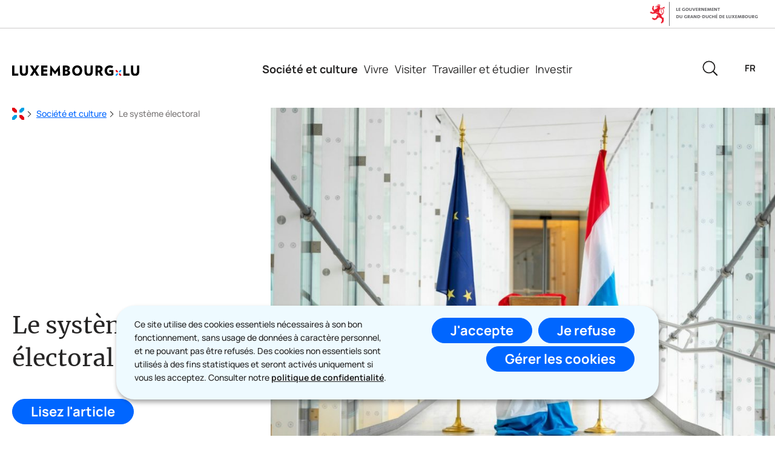

--- FILE ---
content_type: text/html; charset=utf-8
request_url: https://luxembourg.public.lu/fr/societe-et-culture/systeme-politique/systeme-electoral.html
body_size: 24392
content:

<!DOCTYPE HTML>
<html class="no-js" dir="ltr" lang="fr">
<head>
  <meta charset="UTF-8"/>
  <script>
    !function (e) {
      var a = e.style
      e.className = 'js' + (void 0 == a.flexWrap && void 0 == a.WebkitFlexWrap && void 0 == a.msFlexWrap ? ' no-flexwrap' : '')
    }(document.documentElement)
  </script>
  <script>
    function cookieExists(name) {
      var cks = document.cookie.split(';');
      for (var i = 0; i < cks.length; i++) {
        if (cks[i].split('=')[0].trim() === name) {
          return true;
        }
      }
    }
    if (!cookieExists('isPublicWebsite')) {
      document.cookie = 'isPublicWebsite=true';
    }
  </script>
  <title>Le système électoral - Luxembourg</title>
  
  
  
  <meta name="description" content="Selon sa Constitution, le Luxembourg est une démocratie parlementaire sous la forme d&#39;une monarchie constitutionnelle. Au niveau national, les députés de la Chambre des députés sont élus tous les 5 ans. Au niveau communal, c&#39;est le cas tous les 6 ans."/>
  <meta name="template" content="imagepage"/>
  <meta http-equiv="X-UA-Compatible" content="IE=edge"/>
  
  <meta name="viewport" content="width=device-width, initial-scale=1"/>
  
    
      <meta name="ctie_filter_societe-et-culture" content="monarchie-et-institutions"/>

    
  
  
  <meta name="to_translate" content="false"/>
<meta name="firstReleaseDate" content="2019/09/25 10:44:54"/>
<meta name="ctie_filter_not_display_on_gouv" content="false"/>
<meta name="ctie_filter_year" content="2019"/>
<meta name="jcr:description" content="Selon sa Constitution, le Luxembourg est une démocratie parlementaire sous la forme d&#39;une monarchie constitutionnelle. Au niveau national, les députés de la Chambre des députés sont élus tous les 5 ans. Au niveau communal, c&#39;est le cas tous les 6 ans."/>
<meta name="ctie_filter_yearmonth" content="2019/09"/>
<meta name="autoDescription" content="false"/>
<meta name="jcr:title" content="Le système électoral"/>
<meta name="ctie_filter_language" content="fr"/>
<meta name="jcr:language" content="fr"/>

  <meta name="parentTitle" content="Monarchie et institutions"/>
  
  <meta property="og:type" content="article"/>
  <meta property="og:title" content="Le système électoral"/>
  <meta property="og:description" content="Selon sa Constitution, le Luxembourg est une démocratie parlementaire sous la forme d&#39;une monarchie constitutionnelle. Au niveau national, les députés de la Chambre des députés sont élus tous les 5 ans. Au niveau communal, c&#39;est le cas tous les 6 ans."/>
  <meta property="og:url" content="http://luxembourg.public.lu/fr/societe-et-culture/systeme-politique/systeme-electoral.html"/>
  <meta property="og:image" content="http://luxembourg.public.lu/dam-assets/pictures/societe-et-culture/systeme-politique/systeme-elecotral/systeme-electoral-alaune.jpg"/>
  <meta property="og:image:type" content="image/png"/>

  <meta property="externalUrl" content="http://luxembourg.public.lu/fr/societe-et-culture/systeme-politique/systeme-electoral.html"/>
  <meta property="twitter:card" content="summary"/>
  <meta property="twitter:title" content="Le système électoral"/>
  <meta property="twitter:description" content="Selon sa Constitution, le Luxembourg est une démocratie parlementaire sous la forme d&#39;une monarchie constitutionnelle. Au niveau national, les députés de la Chambre des députés sont élus tous les 5 ans. Au niveau communal, c&#39;est le cas tous les 6 ans."/>
  <meta property="twitter:url" content="http://luxembourg.public.lu/fr/societe-et-culture/systeme-politique/systeme-electoral.html"/>
  <meta property="twitter:image" content="http://luxembourg.public.lu/dam-assets/pictures/societe-et-culture/systeme-politique/systeme-elecotral/systeme-electoral-alaune.jpg"/>

  

  

  

  
    
    <meta property="firstReleaseDateHour" content="2019-09-25 10:44:54"/>

  
  


  
    
    

    

    
    
    
<link rel="stylesheet" href="/etc.clientlibs/luxembourg2024/clientlibs/clientlib-dependencies.css" type="text/css">
<link rel="stylesheet" href="/etc.clientlibs/luxembourg2024/clientlibs/base.css" type="text/css">



    

  
    <link rel="apple-touch-icon" sizes="180x180" href="/etc.clientlibs/luxembourg2024/clientlibs/base/resources/images/favicons/apple-touch-icon.png"/>
    <link rel="icon" type="image/png" sizes="192x192" href="/etc.clientlibs/luxembourg2024/clientlibs/base/resources/images/favicons/android-chrome-192x192.png"/>
    <link rel="icon" type="image/png" sizes="512x512" href="/etc.clientlibs/luxembourg2024/clientlibs/base/resources/images/favicons/android-chrome-512x512.png"/>
    <link rel="manifest" href="/etc.clientlibs/luxembourg2024/clientlibs/base/resources/images/favicons/site.webmanifest"/>
    <meta name="msapplication-TileColor" content="#ffffff"/>
    <meta name="theme-color" content="#ffffff"/>

  
    
        <script type="opt-in" data-type="application/javascript" data-name="adobedtm" data-src="//assets.adobedtm.com/990f8e50757a/841ccb03638a/launch-26158dff2b37.min.js" async>
        </script>
    

  
</head>
<body id="top" class="page basicpage ">


    



    





    
        
            
            
    
        

    








    
        
            
            
<div class="skiplinks">
    <nav role="navigation" aria-label="Accès rapide">
        <ul>
            
                <li data-href-child="#headernav">
                    <a href="#headernav" data-href="#headernav">Aller au menu principal
                        <span aria-hidden="true"></span>
                    </a>
                </li>
            
                <li data-href-child="#headernav-mobile">
                    <a href="#headernav-mobile" data-href="#headernav-mobile">Aller au menu principal
                        <span aria-hidden="true"></span>
                    </a>
                </li>
            
                <li data-href-child="#main">
                    <a href="#main" data-href="#main">Aller au contenu
                        <span aria-hidden="true"></span>
                    </a>
                </li>
            
        </ul>
    </nav>
</div>

    

            
        
    



    


<svg xmlns="http://www.w3.org/2000/svg" class="is-hidden iconset"><symbol id="icon-headphone" viewBox="0 0 26.11 23.05"><path fill="#fff" d="M24.35 14.05c.34-4.84-.58-8.51-2.75-10.89-1.93-2.1-4.8-3.17-8.56-3.17S6.43 1.07 4.5 3.17C2.33 5.54 1.41 9.21 1.75 14.05a4.37 4.37 0 0 0-1.73 3.9c.1 1.18.66 2.24 1.57 3 .8.67 1.78 1.03 2.84 1.03.09 0 .17 0 .26-.01.56.67 1.4 1.09 2.31 1.09.13 0 .26 0 .39-.03l2.43-.32-1.53-11.56-2.43.32c-.94.13-1.71.69-2.17 1.45-.12-3.77.64-6.6 2.29-8.39 1.53-1.67 3.91-2.52 7.09-2.52s5.53.85 7.06 2.52c1.65 1.8 2.41 4.62 2.29 8.39a3.02 3.02 0 0 0-2.17-1.45l-2.43-.32-1.53 11.56 2.44.32c.13.02.26.02.39.02.91 0 1.75-.42 2.31-1.09.09 0 .18.01.28.01 1.03 0 2.03-.36 2.83-1.03.91-.76 1.46-1.82 1.57-3 .14-1.57-.55-3-1.73-3.89ZM2.01 17.77c-.09-1.03.47-1.96 1.34-2.38l.6 4.53c-.39-.08-.76-.24-1.08-.51-.5-.42-.8-1-.86-1.64m4.11-4.32.45-.06 1.01 7.6-.45.06c-.55.07-1.06-.32-1.13-.86l-.74-5.61c-.07-.55.32-1.05.86-1.13m12.86 7.6-.45-.06 1.01-7.6.45.06c.55.07.94.58.87 1.13l-.74 5.61c-.07.55-.58.94-1.13.87Zm4.26-1.64c-.32.27-.69.43-1.08.51l.6-4.53a2.39 2.39 0 0 1 1.34 2.37c-.06.64-.36 1.23-.86 1.64Z"/></symbol><symbol id="icon-pause" viewBox="0 0 24 24"><path d="M10.5 0h-5c-.2 0-.5.2-.5.5v23c0 .3.3.5.5.5h5c.3 0 .5-.2.5-.5V.5c0-.3-.2-.5-.5-.5M18.5 0h-5c-.2 0-.5.2-.5.5v23c0 .3.2.5.5.5h5c.3 0 .5-.2.5-.5V.5c0-.3-.2-.5-.5-.5"/></symbol><symbol id="icon-hierarchy-error" viewBox="0 0 24 24"><path d="M20.5 18c-.2-3.4-3-6-6.5-6h-2V5.9c1.4-.2 2.5-1.5 2.5-2.9 0-1.7-1.3-3-3-3s-3 1.3-3 3c0 1.5 1.1 2.7 2.5 2.9V12H9c-3.4 0-6.2 2.7-6.5 6-1.4.3-2.5 1.5-2.5 3 0 1.7 1.3 3 3 3s3-1.3 3-3c0-1.5-1.1-2.7-2.5-2.9C3.8 15.2 6.1 13 9 13h2v5.1c-1.4.2-2.5 1.5-2.5 2.9 0 1.7 1.3 3 3 3s3-1.3 3-3c0-1.5-1.1-2.7-2.5-2.9V13h2c2.9 0 5.2 2.2 5.5 5.1-1.4.2-2.5 1.4-2.5 2.9 0 1.7 1.3 3 3 3s3-1.3 3-3c0-1.5-1.1-2.7-2.5-3"/></symbol><symbol id="icon-home-breadcrumbs" viewBox="0 0 20 20"><path fill="#e30613" d="M0 0h4l4 4v4H4L0 4Z"/><path fill="#009fe3" d="M19.999 0h-4l-4 4v4h4l4-4Z"/><path fill="#e30613" d="M11.999 11.999h4l4 4v4h-4l-4-4Z"/><path fill="#009fe3" d="M7.999 11.999h-4l-4 4v4h4l4-4Z"/></symbol><symbol id="icon-home-error" viewBox="0 0 24 24"><path d="M20.1 7.4c.1.1.2.1.4.1.3 0 .5-.2.5-.5V2.5c0-.3-.2-.5-.5-.5H16c-.2 0-.4.1-.5.3s0 .4.1.5zM3 12.6V24h7v-7h4v7h7V12.6l-9-9z"/><path d="M23.9 12.7 12.4 1.1c-.2-.2-.5-.2-.7 0L.1 12.6c-.2.2-.2.5 0 .7s.5.2.7 0L12 2.2l11.1 11.1c.2.2.5.2.7 0 .2-.1.3-.4.1-.6"/></symbol><symbol id="icon-search-anchor" viewBox="0 0 27.549 27.549"><path fill="#262525" d="M12.027.507a11.52 11.52 0 0 1 11.52 11.52 11.52 11.52 0 0 1-11.52 11.52 11.52 11.52 0 0 1-11.52-11.52A11.52 11.52 0 0 1 12.027.507m0 21.04a9.52 9.52 0 1 0-9.52-9.52 9.53 9.53 0 0 0 9.52 9.52"/><path fill="#262525" d="M27.057 28.057a1 1 0 0 1-.707-.293l-7.516-7.516a1 1 0 0 1 0-1.414 1 1 0 0 1 1.414 0l7.516 7.516a1 1 0 0 1-.707 1.707"/><path fill="#262525" d="M27.057 28.057a1 1 0 0 1-.707-.293l-7.516-7.516a1 1 0 0 1 0-1.414 1 1 0 0 1 1.414 0l7.516 7.516a1 1 0 0 1-.707 1.707"/></symbol><symbol id="icon-search-button" viewBox="0 0 19.102 15.295"><path d="M19.03 8.01a.99.99 0 0 0-.2-1.041L12.142.281a.959.959 0 0 0-1.357 1.357l5.063 5.054H.955a.955.955 0 1 0 0 1.911h14.894l-5.063 5.054a.959.959 0 1 0 1.357 1.357l6.687-6.689a1 1 0 0 0 .2-.315"/></symbol><symbol id="icon-topsearch-button" viewBox="0 0 19.102 15.295"><path d="M19.03 8.01a.99.99 0 0 0-.2-1.041L12.142.281a.959.959 0 0 0-1.357 1.357l5.063 5.054H.955a.955.955 0 1 0 0 1.911h14.894l-5.063 5.054a.959.959 0 1 0 1.357 1.357l6.687-6.689a1 1 0 0 0 .2-.315"/></symbol><symbol id="icon-search-close" viewBox="0 0 22 22"><path fill="#262525" d="M21 22c-.27 0-.52-.11-.71-.29l-20-20C-.1 1.32-.1.68.29.29s1.03-.39 1.42 0l20 20a.996.996 0 0 1-.71 1.7Z"/><path fill="#262525" d="M0 21c0-.27.11-.52.29-.71l20-20A.996.996 0 1 1 21.7 1.7L1.71 21.71A.996.996 0 0 1 .01 21Z"/></symbol><symbol id="icon-email-error" viewBox="0 0 24 24"><g><path d="m22.7 5-10.4 8.4c-.1.1-.2.1-.3.1s-.2 0-.3-.1L1.3 5c-.2.3-.3.6-.3 1v11c0 1.1.9 2 2 2h18c1.1 0 2-.9 2-2V6c0-.4-.1-.7-.3-1"/><path d="M22 4.3c-.3-.2-.6-.3-1-.3H3c-.4 0-.7.1-1 .3l10 8.1z"/></g><g display="none"><g fill="none" stroke="#000" stroke-linecap="round" stroke-linejoin="round" stroke-miterlimit="10" display="inline"><path d="M22.5 17c0 .8-.7 1.5-1.5 1.5H3c-.8 0-1.5-.7-1.5-1.5V6c0-.8.7-1.5 1.5-1.5h18c.8 0 1.5.7 1.5 1.5z"/><path d="m22 5-10 8L2 5"/></g></g></symbol><symbol id="icon-navigation-anchor" viewBox="0 0 24.181 20.56"><g fill="#262525"><path d="M23.181 11.28H1a1 1 0 0 1-1-1 1 1 0 0 1 1-1h22.181a1 1 0 0 1 1 1 1 1 0 0 1-1 1M23.181 20.56H1a1 1 0 0 1-1-1 1 1 0 0 1 1-1h22.181a1 1 0 0 1 1 1 1 1 0 0 1-1 1M23.181 2H1a1 1 0 0 1-1-1 1 1 0 0 1 1-1h22.181a1 1 0 0 1 1 1 1 1 0 0 1-1 1"/></g></symbol><symbol id="icon-navigation-close" viewBox="0 0 24 24"><path d="M13.4 12 23.7 1.7c.4-.4.4-1 0-1.4s-1-.4-1.4 0L12 10.6 1.7.3C1.3-.1.7-.1.3.3s-.4 1 0 1.4L10.6 12 .3 22.3c-.4.4-.4 1 0 1.4.2.2.4.3.7.3s.5-.1.7-.3L12 13.4l10.3 10.3c.2.2.5.3.7.3.3 0 .5-.1.7-.3.4-.4.4-1 0-1.4z"/><g display="none"><g fill="none" stroke="#000" stroke-linecap="round" stroke-linejoin="round" stroke-miterlimit="10" display="inline"><path d="m.5.5 23 23M23.5.5l-23 23"/></g></g></symbol><symbol id="icon-subnav-anchor" viewBox="0 0 24 24"><path d="M23 11H13V1c0-.6-.4-1-1-1s-1 .4-1 1v10H1c-.6 0-1 .4-1 1s.4 1 1 1h10v10c0 .6.4 1 1 1s1-.4 1-1V13h10c.6 0 1-.4 1-1s-.4-1-1-1"/></symbol><symbol id="icon-subnav-close" viewBox="0 0 24 24"><path d="M13.4 12 23.7 1.7c.4-.4.4-1 0-1.4s-1-.4-1.4 0L12 10.6 1.7.3C1.3-.1.7-.1.3.3s-.4 1 0 1.4L10.6 12 .3 22.3c-.4.4-.4 1 0 1.4.2.2.4.3.7.3s.5-.1.7-.3L12 13.4l10.3 10.3c.2.2.5.3.7.3.3 0 .5-.1.7-.3.4-.4.4-1 0-1.4z"/><g display="none"><g fill="none" stroke="#000" stroke-linecap="round" stroke-linejoin="round" stroke-miterlimit="10" display="inline"><path d="m.5.5 23 23M23.5.5l-23 23"/></g></g></symbol><symbol id="icon-langswitch" viewBox="0 0 24 24"><path d="M21.1 4.2c-.5 1.3-1.4 3.5-2.9 4.2q-.15.15-.3 0c-1.1-.3-2.1.1-2.7.4.2.3.5.8.7 1.8.2.1.6 0 .8-.1s.4-.1.6.1c1.2 1.2-.4 2.8-1.3 3.8l-.5.5.1.1c.2.2.5.5.6.9 0 .3-.1.6-.4.8-.5.5-1 .8-1.4 1-.1 1.7-1.4 2.7-3.5 2.7-1 0-2-2.5-2-3 0-.4.2-.7.3-1 .1-.2.2-.4.2-.5 0-.2-.4-.7-.9-1.1-.1-.1-.1-.2-.1-.4 0-.4-.1-.7-.2-.9-.3-.2-.8-.2-1.5-.2h-.8c-1.6 0-2-1.6-2-2.5 0-.2 0-3.9 2.9-4.5 1.3-.3 2.2-.2 2.7.2.3.4.4.6.5.7.5.4 1.5.2 2.3 0 .3-.1.5-.1.8-.2.1-.8.1-1.7 0-2-.6.3-1.2.3-1.7 0q-.75-.45-.9-1.5C10.4 2.1 13.1.9 15 .3c-1-.3-2-.4-3.1-.4C5.4 0 0 5.4 0 12s5.4 12 12 12 12-5.4 12-12c0-3-1.1-5.7-2.9-7.8"/></symbol><symbol id="icon-back-to-top" viewBox="0 0 34.599 39.444"><path fill="#fff" d="m20.35 12.832 6.981 6.9a3.394 3.394 0 0 0 4.745 0l.292-.289a3.3 3.3 0 0 0 0-4.689L19.69 2.218a3.39 3.39 0 0 0-4.745 0L2.228 14.808a3.3 3.3 0 0 0 0 4.689l.295.29a3.39 3.39 0 0 0 4.744 0l6.5-6.392v21.483a3.345 3.345 0 0 0 3.353 3.316h.415a3.345 3.345 0 0 0 3.355-3.316v-16"/><path fill="#394553" d="M34.599 17.094a4.51 4.51 0 0 1-1.349 3.237l-.291.288a4.644 4.644 0 0 1-6.5 0l-6.981-6.9a1.25 1.25 0 1 1 1.757-1.778l6.981 6.9a2.134 2.134 0 0 0 2.988 0l.29-.288a2.05 2.05 0 0 0 0-2.913L18.811 3.107a2.13 2.13 0 0 0-2.987 0L3.108 15.694a2.05 2.05 0 0 0 0 2.912l.292.288a2.13 2.13 0 0 0 2.987 0l6.5-6.394a1.25 1.25 0 0 1 2.127.891v21.487a2.09 2.09 0 0 0 2.1 2.066h.415a2.09 2.09 0 0 0 2.1-2.066v-16a1.25 1.25 0 0 1 2.5 0v16a4.59 4.59 0 0 1-4.6 4.566h-.409a4.59 4.59 0 0 1-4.6-4.566v-18.5l-4.372 4.3a4.64 4.64 0 0 1-6.5 0l-.298-.29A4.51 4.51 0 0 1 0 17.154a4.51 4.51 0 0 1 1.35-3.234L14.067 1.33a4.64 4.64 0 0 1 6.5 0L33.25 13.864a4.52 4.52 0 0 1 1.349 3.23"/></symbol><symbol id="icon-langswitch-button" viewBox="0 0 24 24"><path d="M12 19.5c-.3 0-.6-.1-.8-.4l-11-13c-.4-.4-.3-1.1.1-1.4.4-.4 1.1-.3 1.4.1L12 17 22.2 4.9c.4-.4 1-.5 1.4-.1s.5 1 .1 1.4l-11 13c-.1.2-.4.3-.7.3"/></symbol><symbol id="icon-dropdown-button" viewBox="0 0 24 24"><path d="M12 19.5c-.3 0-.6-.1-.8-.4l-11-13c-.4-.4-.3-1.1.1-1.4.4-.4 1.1-.3 1.4.1L12 17 22.2 4.9c.4-.4 1-.5 1.4-.1s.5 1 .1 1.4l-11 13c-.1.2-.4.3-.7.3"/></symbol><symbol id="icon-previous-pagination" viewBox="0 0 19.1 15.3"><path d="M.07 7.28c-.14.36-.06.76.2 1.04l6.69 6.69c.37.37.98.37 1.36 0 .37-.37.37-.98 0-1.36L3.26 8.6h14.89a.96.96 0 0 0 0-1.92H3.25l5.06-5.04c.37-.37.37-.98 0-1.36s-.98-.37-1.36 0L.27 6.97c-.09.09-.15.2-.2.31"/></symbol><symbol id="icon-next-pagination" viewBox="0 0 19.102 15.295"><path d="M19.03 8.01a.99.99 0 0 0-.2-1.041L12.142.281a.959.959 0 0 0-1.357 1.357l5.063 5.054H.955a.955.955 0 1 0 0 1.911h14.894l-5.063 5.054a.959.959 0 1 0 1.357 1.357l6.687-6.689a1 1 0 0 0 .2-.315"/></symbol><symbol id="icon-remove-shop" viewBox="0 0 24 24"><path d="m17.2 12 6.7-6.6c.1-.1.1-.3.1-.4s-.1-.3-.1-.4L19.4.1c-.1 0-.2-.1-.4-.1-.1 0-.3.1-.4.1L12 6.8 5.4.1C5.3 0 5.2 0 5 0c-.1 0-.2 0-.3.1L.2 4.6c-.2.2-.2.5 0 .7L6.8 12 .1 18.6c-.2.2-.2.5 0 .7l4.5 4.5c.1.1.3.2.4.2s.3-.1.4-.1l6.7-6.6 6.6 6.7h.3c.1 0 .3 0 .4-.1l4.5-4.5c.2-.2.2-.5 0-.7z"/><g display="none"><path fill="none" stroke="#000" stroke-linecap="round" stroke-linejoin="round" stroke-miterlimit="10" d="m7.5 12-7 7L5 23.5l7-7 7 7 4.5-4.5-7-7 7-7L19 .5l-7 7-7-7L.5 5z" display="inline"/></g></symbol><symbol id="icon-book-download" viewBox="0 0 13 13"><path stroke-width="0" d="M10.26 5.02a.996.996 0 0 0-1.41 0L7.5 6.39V1c0-.55-.45-1-1-1s-1 .45-1 1v5.39L4.15 5.02a.987.987 0 0 0-1.41 0 .987.987 0 0 0 0 1.41l3.06 3.1c.07.07.16.11.24.16.03.02.05.04.08.06.12.05.25.07.38.07s.26-.03.38-.07c.03-.01.05-.03.07-.05.09-.05.18-.09.25-.17l3.06-3.1c.39-.39.38-1.03 0-1.41M12 13H1c-.55 0-1-.45-1-1s.45-1 1-1h11c.55 0 1 .45 1 1s-.45 1-1 1"/></symbol><symbol id="icon-book-order" viewBox="0 0 37.929 31.966"><path d="M14.622 31.885c-1.056-.23-2.061-1-2.564-1.967-.57-1.097-.602-2.49-.079-3.531.183-.365.564-.904.79-1.118l.17-.16-.38-.4c-.857-.902-1.51-2.168-1.903-3.693-.078-.303-.973-4.573-1.989-9.487-1.016-4.915-1.86-8.991-1.876-9.059l-.029-.122-2.964-.016-2.965-.015-.26-.153a1.17 1.17 0 0 1 0-2.01L.833 0H8.06l.26.153c.438.258.479.373.97 2.76.243 1.179.456 2.157.473 2.174.018.017 6.12.438 13.562.935s13.639.932 13.773.967c.479.125.828.59.83 1.105.003.38-3.64 11.628-3.853 11.902-.083.107-.26.25-.394.318l-.242.124h-20.5l.037.151c.074.31.315.938.523 1.366.54 1.11 1.306 1.782 2.398 2.107.303.09.881.099 8.022.126l7.695.028.441.15c2.36.804 3.39 3.37 2.244 5.587-.29.561-1.055 1.315-1.613 1.588a4 4 0 0 1-1.812.425c-.683-.001-1.122-.107-1.77-.426a3.82 3.82 0 0 1-1.988-2.476c-.184-.723-.122-1.813.137-2.407.04-.091-.173-.096-4.045-.096-2.249 0-4.088.018-4.088.041s.052.203.115.4c.276.872.181 1.89-.263 2.813-.217.452-.322.593-.755 1.022-.57.564-1.033.83-1.771 1.019-.505.13-1.307.142-1.824.03m1.559-2.434c1.12-.54 1.122-2.19.005-2.747-.39-.195-.942-.2-1.344-.013-.52.243-.91.85-.906 1.41.002.266.166.721.332.926.19.234.59.5.852.563.314.077.726.023 1.06-.139m15.39 0c.565-.272.881-.836.83-1.48-.034-.417-.18-.713-.496-1.004-.34-.314-.667-.428-1.132-.394-.45.032-.746.172-1.03.486a1.49 1.49 0 0 0-.132 1.88c.445.657 1.233.863 1.96.512M15.7 18.076c0-.025-.137-.998-.304-2.162a471 471 0 0 1-.303-2.133c0-.01-.795-.018-1.765-.018-1.402 0-1.766.015-1.766.071 0 .077.813 4.033.86 4.19.028.09.156.097 1.654.097.893 0 1.624-.02 1.624-.046m5.736-2.134v-2.179h-4.698l.031.152c.017.083.157 1.044.312 2.135.155 1.092.294 2.004.308 2.028.015.023.932.043 2.037.043h2.01zm5.793 2.161c0-.01.136-.97.303-2.133s.303-2.137.303-2.162-1.067-.045-2.372-.045h-2.372v4.358h2.069c1.138 0 2.069-.008 2.069-.018m5.074-.008c0-.015.31-.981.69-2.148.38-1.166.69-2.135.69-2.152s-.94-.032-2.087-.032h-2.087l-.29 2.055c-.16 1.13-.303 2.11-.32 2.179l-.028.124h1.716c.944 0 1.716-.012 1.716-.026m-17.466-6.166c-.016-.099-.157-1.073-.314-2.165l-.285-1.986-1.974-.132c-1.086-.072-1.983-.121-1.995-.11-.011.012.188 1.027.443 2.255.255 1.229.464 2.253.464 2.276s.83.041 1.845.041h1.844zm6.6-1.743V8.263l-.428-.032c-1.956-.144-5.035-.332-5.059-.308-.026.025.477 3.724.552 4.061l.027.124h4.907zm6.892.264c.13-.912.222-1.671.206-1.688s-1.106-.1-2.42-.187c-1.314-.086-2.532-.17-2.706-.186l-.318-.03v3.749h5.002zm6.378.2c.254-.787.453-1.44.442-1.451-.025-.026-4.894-.356-4.916-.334-.016.016-.467 3.105-.467 3.197 0 .026 1.007.04 2.239.033l2.239-.014z"/></symbol><symbol id="icon-logo-facebook" viewBox="0 0 24 24"><path d="M18.8 7.5h-4.3V5.6c0-.9.6-1.1 1-1.1h3v-4h-4.3c-3.9 0-4.7 2.9-4.7 4.8v2.1h-3v4h3v12h5v-12h3.9z"/><g display="none"><path fill="none" stroke="#000" stroke-linejoin="round" stroke-miterlimit="10" d="M18.8 7.5h-4.3V5.6c0-.9.6-1.1 1-1.1h3v-4h-4.3c-3.9 0-4.7 2.9-4.7 4.8v2.1h-3v4h3v12h5v-12h3.9z" display="inline"/></g></symbol><symbol id="icon-logo-circle-facebook" viewBox="0 0 24 24"><path d="M24 12c0-6.6-5.4-12-12-12S0 5.4 0 12c0 6 4.4 11 10.1 11.9v-8.4h-3V12h3V9.4c0-3 1.8-4.7 4.5-4.7 1.3 0 2.7.2 2.7.2v3h-1.5c-1.5 0-2 .9-2 1.9V12h3.3l-.5 3.5h-2.8v8.4C19.6 23 24 18 24 12"/></symbol><symbol id="icon-logo-google-plus" viewBox="0 0 24 24"><g><path d="M11.4 12.9c-.7-.5-1.4-1.3-1.4-1.5 0-.4 0-.6 1-1.4 1.2-1 1.9-2.2 1.9-3.6 0-1.2-.4-2.3-1-3h.5c.1 0 .2 0 .3-.1l1.4-1c.2-.1.2-.3.2-.5-.1-.2-.2-.3-.5-.3H7.6c-.7 0-1.3.1-2 .3-2.2.8-3.8 2.7-3.8 4.7 0 2.8 2.1 4.8 5 4.9-.1.2-.1.4-.1.6q0 .6.3 1.2h-.1c-2.7 0-5.2 1.3-6.1 3.3-.2.5-.4 1-.4 1.6 0 .5.1 1 .4 1.4.6 1 1.8 1.9 3.5 2.3.9.2 1.8.3 2.8.3.9 0 1.7-.1 2.5-.3 2.4-.7 4-2.5 4-4.5.1-2-.5-3.2-2.2-4.4m-7.7 4.5c0-1.4 1.8-2.7 3.9-2.7h.1c.5 0 .9.1 1.3.2.1.1.3.2.4.3 1 .7 1.6 1.1 1.8 1.8 0 .2.1.3.1.5 0 1.8-1.3 2.7-4 2.7-2.1 0-3.6-1.2-3.6-2.8M5.6 3.9c.3-.4.8-.6 1.2-.6h.1c1.3 0 2.6 1.5 2.9 3.3.1 1-.1 2-.6 2.5-.4.5-.8.7-1.3.7C6.5 9.7 5.2 8.2 5 6.4c-.2-1 0-1.9.6-2.5M23.5 9.5h-3v-3h-2v3h-3v2h3v3h2v-3h3z"/></g><g display="none"><g fill="none" stroke="#000" stroke-linejoin="round" stroke-miterlimit="10" display="inline"><path d="M11.4 12.9c-.7-.5-1.4-1.3-1.4-1.5 0-.4 0-.6 1-1.4 1.2-1 1.9-2.2 1.9-3.6 0-1.2-.4-2.3-1-3h.5c.1 0 .2 0 .3-.1l1.4-1c.2-.1.2-.3.2-.5-.1-.2-.2-.3-.5-.3H7.6c-.7 0-1.3.1-2 .3-2.2.8-3.8 2.7-3.8 4.7 0 2.8 2.1 4.8 5 4.9-.1.2-.1.4-.1.6q0 .6.3 1.2h-.1c-2.7 0-5.2 1.3-6.1 3.3-.2.5-.4 1-.4 1.6 0 .5.1 1 .4 1.4.6 1 1.8 1.9 3.5 2.3.9.2 1.8.3 2.8.3.9 0 1.7-.1 2.5-.3 2.4-.7 4-2.5 4-4.5.1-2-.5-3.2-2.2-4.4zm-7.7 4.5c0-1.4 1.8-2.7 3.9-2.7h.1c.5 0 .9.1 1.3.2.1.1.3.2.4.3 1 .7 1.6 1.1 1.8 1.8 0 .2.1.3.1.5 0 1.8-1.3 2.7-4 2.7-2.1 0-3.6-1.2-3.6-2.8zM5.6 3.9c.3-.4.8-.6 1.2-.6h.1c1.3 0 2.6 1.5 2.9 3.3.1 1-.1 2-.6 2.5-.4.5-.8.7-1.3.7C6.5 9.7 5.2 8.2 5 6.4c-.2-1 0-1.9.6-2.5zM23.5 9.5h-3v-3h-2v3h-3v2h3v3h2v-3h3z"/></g></g></symbol><symbol id="icon-logo-instagram" viewBox="0 0 24 24"><circle cx="12" cy="12" r="4"/><path d="M23.9 7.1c-.1-1.3-.3-2.1-.6-2.9-.2-.9-.6-1.5-1.3-2.2S20.7.9 19.9.6 18.3.1 17 0h-5C8.7 0 8.3 0 7 .1 5.8.1 4.9.3 4.1.6S2.7 1.4 2 2 .9 3.4.6 4.1c-.3.8-.5 1.7-.5 3C0 8.3 0 8.7 0 12s0 3.7.1 4.9c.1 1.3.3 2.1.6 2.9.2.8.6 1.5 1.3 2.2s1.3 1.1 2.1 1.4 1.6.5 2.9.6h5c3.3 0 3.7 0 4.9-.1 1.3-.1 2.1-.3 2.9-.6s1.5-.7 2.1-1.4c.7-.7 1.1-1.3 1.4-2.1s.5-1.6.6-2.9c.1-1.2.1-1.6.1-4.9s0-3.7-.1-4.9M12 18.2c-3.4 0-6.2-2.8-6.2-6.2S8.6 5.8 12 5.8s6.2 2.8 6.2 6.2-2.8 6.2-6.2 6.2M18.4 7c-.8 0-1.4-.6-1.4-1.4s.6-1.4 1.4-1.4 1.4.6 1.4 1.4S19.2 7 18.4 7"/></symbol><symbol id="icon-logo-youtube" viewBox="0 0 24 24"><path d="M20.1 4H3.9C1.8 4 0 5.8 0 7.9V17c0 2.2 1.8 4 3.9 4H20c2.2 0 3.9-1.8 3.9-3.9V7.9C24 5.8 22.2 4 20.1 4m-3.6 8.5-6.8 4.3c-.1.1-.2.1-.3.1s-.2 0-.2-.1c-.1 0-.2-.2-.2-.4V7.8c0-.2.1-.4.3-.4.2-.1.4-.1.5 0l6.8 4.3c.1.1.2.3.2.4s-.1.3-.3.4"/><g display="none"><path fill="none" stroke="#000" stroke-linejoin="round" stroke-miterlimit="10" d="M23.5 7.9c0-1.9-1.5-3.4-3.4-3.4H3.9C2 4.5.5 6 .5 7.9V17c0 1.9 1.5 3.4 3.4 3.4H20c1.9 0 3.4-1.5 3.4-3.4l.1-9.1zm-14 8.5V7.8l6.8 4.3z" display="inline"/></g></symbol><symbol id="icon-logo-linkedin" viewBox="0 0 18 16.5"><path d="M4.59 16.25H1.27V5.57h3.32zM2.93 4.11C1.86 4.11 1 3.25.99 2.19c0-1.07.86-1.93 1.92-1.94 1.07 0 1.93.86 1.94 1.92 0 1.06-.86 1.93-1.92 1.94m14.08 12.14H13.7v-5.2c0-1.24-.02-2.83-1.73-2.83s-1.99 1.35-1.99 2.74v5.29H6.66V5.57h3.18v1.46h.05a3.47 3.47 0 0 1 3.14-1.72c3.36 0 3.97 2.21 3.97 5.08v5.87Z"/></symbol><symbol id="icon-logo-rss" viewBox="0 0 24 24"><g><path d="M12.5 24h-1c0-6.4-5.2-11.5-11.5-11.5v-1c6.9 0 12.5 5.6 12.5 12.5M0 18.5V24h5.5c0-3.4-2.1-5.5-5.5-5.5"/><path d="M20 24h-1C19 13.5 10.5 5 0 5V4c11 0 20 9 20 20"/></g><g display="none"><g fill="none" stroke="#000" stroke-linejoin="round" stroke-miterlimit="10" display="inline"><path d="M0 12c6.6 0 12 5.4 12 12M5 23.5C5 21 3 19 .5 19v4.5zM0 4.5c10.8 0 19.5 8.7 19.5 19.5"/></g></g></symbol><symbol id="icon-logo-twitter" viewBox="0 0 66.57 68.03"><path d="M39.62 28.81 64.4 0h-5.87L37.01 25.01 19.82 0H0l25.99 37.82L0 68.03h5.87l22.72-26.41 18.15 26.41h19.82L39.61 28.81Zm-8.04 9.35-2.63-3.77L7.99 4.42h9.02l16.91 24.19 2.63 3.77 21.98 31.44h-9.02L31.57 38.17Z"/></symbol><symbol id="icon-logo-circle-twitter" viewBox="0 0 24 24"><path d="M12.1 10.9 8.6 5.8H6.7l4.4 6.3.5.8 3.8 5.4h1.9l-4.6-6.6z"/><path d="M12 0C5.4 0 0 5.4 0 12s5.4 12 12 12 12-5.4 12-12S18.6 0 12 0m2.8 19.2L11 13.6l-4.8 5.6H5l5.5-6.4-5.5-8h4.2l3.6 5.3 4.5-5.3h1.2l-5.2 6.1 5.7 8.2h-4.2z"/></symbol><symbol id="icon-logo-email" viewBox="0 0 24 24"><g><path d="m22.7 5-10.4 8.4c-.1.1-.2.1-.3.1s-.2 0-.3-.1L1.3 5c-.2.3-.3.6-.3 1v11c0 1.1.9 2 2 2h18c1.1 0 2-.9 2-2V6c0-.4-.1-.7-.3-1"/><path d="M22 4.3c-.3-.2-.6-.3-1-.3H3c-.4 0-.7.1-1 .3l10 8.1z"/></g><g display="none"><g fill="none" stroke="#000" stroke-linecap="round" stroke-linejoin="round" stroke-miterlimit="10" display="inline"><path d="M22.5 17c0 .8-.7 1.5-1.5 1.5H3c-.8 0-1.5-.7-1.5-1.5V6c0-.8.7-1.5 1.5-1.5h18c.8 0 1.5.7 1.5 1.5z"/><path d="m22 5-10 8L2 5"/></g></g></symbol><symbol id="icon-logo-print" viewBox="0 0 24 24"><g><circle cx="3.5" cy="10.5" r=".5"/><path d="M21.5 7h-19C1.1 7 0 8.1 0 9.5v6C0 16.9 1.1 18 2.5 18H5v4.5c0 .3.2.5.5.5h13c.3 0 .5-.2.5-.5V18h2.5c1.4 0 2.5-1.1 2.5-2.5v-6C24 8.1 22.9 7 21.5 7m-18 5c-.8 0-1.5-.7-1.5-1.5S2.7 9 3.5 9 5 9.7 5 10.5 4.3 12 3.5 12M18 22H6v-7h12zM5.5 6h13c.3 0 .5-.2.5-.5v-1c0-.1-.1-.3-.1-.4l-3-3c-.1 0-.3-.1-.4-.1h-10c-.3 0-.5.2-.5.5v4c0 .3.2.5.5.5m10-4.5 3 3h-3z"/><path d="M7.5 17h9c.3 0 .5-.2.5-.5s-.2-.5-.5-.5h-9c-.3 0-.5.2-.5.5s.2.5.5.5M7.5 19h9c.3 0 .5-.2.5-.5s-.2-.5-.5-.5h-9c-.3 0-.5.2-.5.5s.2.5.5.5M7.5 21h9c.3 0 .5-.2.5-.5s-.2-.5-.5-.5h-9c-.3 0-.5.2-.5.5s.2.5.5.5"/></g><g display="none"><g fill="none" stroke="#000" stroke-linecap="round" stroke-linejoin="round" stroke-miterlimit="10" display="inline"><path d="M5.5 17.5h-3c-1.1 0-2-.9-2-2v-6c0-1.1.9-2 2-2h19c1.1 0 2 .9 2 2v6c0 1.1-.9 2-2 2h-3M5.5 5.5v-4h10l3 3v1"/><path d="M5.5 14.5h13v8h-13z"/><circle cx="3.5" cy="10.5" r="1"/><path d="M7.5 16.5h9M7.5 18.5h9M7.5 20.5h9M15.5 1.5v3h3"/></g></g></symbol><symbol id="icon-external-link" viewBox="0 0 24 24"><path d="M17 12.5c-.6 0-1 .4-1 1V19H5V8h5.5c.6 0 1-.4 1-1s-.4-1-1-1H4c-.6 0-1 .4-1 1v13c0 .6.4 1 1 1h13c.6 0 1-.4 1-1v-6.5c0-.6-.4-1-1-1"/><path d="M20.9 3.6c-.1-.2-.3-.4-.5-.5-.1-.1-.3-.1-.4-.1h-6c-.6 0-1 .4-1 1s.4 1 1 1h3.6L6.8 15.8c-.4.4-.4 1 0 1.4.2.2.5.3.7.3s.5-.1.7-.3L19 6.4V10c0 .6.4 1 1 1s1-.4 1-1V4c0-.1 0-.3-.1-.4"/></symbol><symbol id="icon-arrow-left" viewBox="0 0 24 24"><path d="M18.5 24c-.2 0-.5-.1-.6-.2l-13-11c-.2-.2-.4-.5-.4-.8s.1-.6.4-.8l13-11c.4-.4 1.1-.3 1.4.1.4.4.3 1.1-.1 1.4L7 12l12.1 10.2c.4.4.5 1 .1 1.4-.1.3-.4.4-.7.4"/></symbol><symbol id="icon-arrow-right" viewBox="0 0 24 24"><path d="M5.5 24c-.3 0-.6-.1-.8-.4-.4-.4-.3-1.1.1-1.4L17 12 4.9 1.8c-.4-.4-.5-1-.1-1.4s1-.5 1.4-.1l13 11c.2.2.4.5.4.8s-.1.6-.4.8l-13 11c-.2 0-.5.1-.7.1"/></symbol><symbol id="icon-album-infos-download" viewBox="0 0 24 24"><path d="M11.6 18.9c.1.1.2.1.4.1.1 0 .3-.1.4-.1l7-7c.1-.1.2-.4.1-.5-.1-.3-.3-.4-.5-.4h-3V.5c0-.3-.2-.5-.5-.5h-7c-.3 0-.5.2-.5.5V11H5c-.2 0-.4.1-.5.3s0 .4.1.5z"/><path d="M23 17.5c-.6 0-1 .4-1 1V22H2v-3.5c0-.6-.4-1-1-1s-1 .4-1 1V23c0 .6.4 1 1 1h22c.6 0 1-.4 1-1v-4.5c0-.6-.4-1-1-1"/></symbol><symbol id="icon-slideshow-download" viewBox="0 0 24 24"><path d="M11.6 18.9c.1.1.2.1.4.1.1 0 .3-.1.4-.1l7-7c.1-.1.2-.4.1-.5-.1-.3-.3-.4-.5-.4h-3V.5c0-.3-.2-.5-.5-.5h-7c-.3 0-.5.2-.5.5V11H5c-.2 0-.4.1-.5.3s0 .4.1.5z"/><path d="M23 17.5c-.6 0-1 .4-1 1V22H2v-3.5c0-.6-.4-1-1-1s-1 .4-1 1V23c0 .6.4 1 1 1h22c.6 0 1-.4 1-1v-4.5c0-.6-.4-1-1-1"/></symbol><symbol id="icon-gallery-album-download" viewBox="0 0 24 24"><path d="M11.6 18.9c.1.1.2.1.4.1.1 0 .3-.1.4-.1l7-7c.1-.1.2-.4.1-.5-.1-.3-.3-.4-.5-.4h-3V.5c0-.3-.2-.5-.5-.5h-7c-.3 0-.5.2-.5.5V11H5c-.2 0-.4.1-.5.3s0 .4.1.5z"/><path d="M23 17.5c-.6 0-1 .4-1 1V22H2v-3.5c0-.6-.4-1-1-1s-1 .4-1 1V23c0 .6.4 1 1 1h22c.6 0 1-.4 1-1v-4.5c0-.6-.4-1-1-1"/></symbol><symbol id="icon-gallery-album-category" viewBox="0 0 24 24"><path d="M.5 0C.4 0 .2.1.1.2c0 0-.1.2-.1.3V9c0 .1.1.3.1.4l14.5 14.5c.2.1.3.1.4.1h.1c.2 0 .3-.2.4-.3l1.9-6.2 6.2-1.9c.2-.1.3-.2.3-.4s0-.4-.1-.5L9.3.2C9.3.1 9.1 0 9 0zm5 8C4.1 8 3 6.9 3 5.5S4.1 3 5.5 3 8 4.1 8 5.5 6.9 8 5.5 8"/></symbol><symbol id="icon-box-organization-address" viewBox="0 0 24 24"><path d="M12 0C7.6 0 4 3.6 4 8c0 4.2 7.3 15.3 7.6 15.8.1.1.2.2.4.2s.3-.1.4-.2C12.7 23.3 20 12.3 20 8c0-4.4-3.6-8-8-8m0 11.5c-1.9 0-3.5-1.6-3.5-3.5s1.6-3.5 3.5-3.5 3.5 1.6 3.5 3.5-1.6 3.5-3.5 3.5"/></symbol><symbol id="icon-box-organization-phone" viewBox="0 0 24 24"><g><path d="M17.5 15.6c0-.2-.1-.4-.2-.5L16 13.7c-.2-.2-.3-.2-.5-.2s-.5.1-.7.3l-.5.5c-.2.2-.5.2-.7 0-1.5-1.2-2.9-2.6-4.1-4.1-.2-.2-.1-.5 0-.7L10 9q.3-.3.3-.6c0-.2-.1-.4-.2-.5L8.9 6.7c-.1-.2-.3-.2-.5-.2q-.3 0-.6.3l-.8.8c-.5.5-.7 1.3-.3 1.8 2 3.2 4.7 5.9 7.9 7.9.5.3 1.3.2 1.8-.3l.3-.3.5-.5q.3-.3.3-.6"/><path d="M12 0C5.4 0 0 5.4 0 12s5.4 12 12 12 12-5.4 12-12S18.6 0 12 0m8.4 17.8c-.2.2-.5.3-.7.1s-.3-.5-.1-.7c1.1-1.5 1.6-3.3 1.6-5.2 0-5.1-4.1-9.2-9.2-9.2S2.8 6.9 2.8 12s4.1 9.2 9.2 9.2c2.4 0 4-.6 4.6-1.8.3-.5.3-1.1.3-1.5-.5.4-1 .6-1.6.6-.4 0-.9-.1-1.2-.3-3.3-2.1-6.1-4.9-8.2-8.2-.6-1-.5-2.3.4-3.1l.8-.8c.7-.7 1.9-.8 2.5-.1l1.3 1.3c.3.3.5.8.5 1.3s-.2.9-.6 1.3l-.1.1q1.5 1.8 3.3 3.3l.2-.2c.7-.7 1.9-.7 2.5-.1l1.3 1.3c.3.3.5.8.5 1.3s-.2.9-.6 1.3l-.2.2c.2.6.3 1.6-.1 2.5-.5 1.2-1.9 2.6-5.6 2.6-5.6 0-10.2-4.6-10.2-10.2S6.4 1.8 12 1.8 22.2 6.4 22.2 12c0 2.1-.6 4.1-1.8 5.8"/></g><g display="none"><g fill="none" stroke="#000" stroke-linecap="round" stroke-linejoin="round" stroke-miterlimit="10" display="inline"><path d="M10.2 9c.6-.6.7-1.6.1-2.2L8.8 5.3c-.6-.6-1.6-.5-2.2.1l-.9 1c-.8.8-1 2-.4 2.9 2.4 3.8 5.7 7.1 9.5 9.5.9.6 2.1.4 2.9-.4l.9-.9c.6-.6.7-1.6.1-2.2l-1.5-1.5c-.6-.6-1.5-.5-2.2.1l-.6.6c-1.7-1.4-3.4-3-4.7-4.7z"/><path d="M18 18c.5.5 1.6 5.5-6 5.5C5.6 23.5.5 18.4.5 12S5.6.5 12 .5 23.5 5.6 23.5 12c0 2.4-.7 4.7-2 6.5"/></g></g></symbol><symbol id="icon-box-organization-fax" viewBox="0 0 24 24"><path d="M0 7.5v13c0 .8.7 1.5 1.5 1.5H2V6h-.5C.7 6 0 6.7 0 7.5M7.5 3H6V.5c0-.3-.2-.5-.5-.5S5 .2 5 .5v2.6c-1.1.2-2 1.2-2 2.4v16C3 22.9 4.1 24 5.5 24h2c1.4 0 2.5-1.1 2.5-2.5v-16C10 4.1 8.9 3 7.5 3M21.5 6H11v16h10.5c.8 0 1.5-.7 1.5-1.5v-13c0-.8-.7-1.5-1.5-1.5M14 18h-1v-1h1zm0-2h-1v-1h1zm0-2h-1v-1h1zm3 4h-1v-1h1zm0-2h-1v-1h1zm0-2h-1v-1h1zm3 4h-1v-1h1zm0-2h-1v-1h1zm0-2h-1v-1h1zm0-3.5c0 .3-.2.5-.5.5h-6c-.3 0-.5-.2-.5-.5v-2c0-.3.2-.5.5-.5h6c.3 0 .5.2.5.5z"/><path d="M22 6.5h-1V2.7L18.8 1H13v5.5h-1v-6c0-.3.2-.5.5-.5H19c.1 0 .2 0 .3.1l2.5 2c.1.1.2.2.2.4z"/><path d="M14 2h3.5v1H14zM14 4h6v1h-6z"/></symbol><symbol id="icon-box-organization-email" viewBox="0 0 24 24"><g><path d="m22.7 5-10.4 8.4c-.1.1-.2.1-.3.1s-.2 0-.3-.1L1.3 5c-.2.3-.3.6-.3 1v11c0 1.1.9 2 2 2h18c1.1 0 2-.9 2-2V6c0-.4-.1-.7-.3-1"/><path d="M22 4.3c-.3-.2-.6-.3-1-.3H3c-.4 0-.7.1-1 .3l10 8.1z"/></g><g display="none"><g fill="none" stroke="#000" stroke-linecap="round" stroke-linejoin="round" stroke-miterlimit="10" display="inline"><path d="M22.5 17c0 .8-.7 1.5-1.5 1.5H3c-.8 0-1.5-.7-1.5-1.5V6c0-.8.7-1.5 1.5-1.5h18c.8 0 1.5.7 1.5 1.5z"/><path d="m22 5-10 8L2 5"/></g></g></symbol><symbol id="icon-geoportail-phone" viewBox="0 0 24 24"><g><path d="M17.5 15.6c0-.2-.1-.4-.2-.5L16 13.7c-.2-.2-.3-.2-.5-.2s-.5.1-.7.3l-.5.5c-.2.2-.5.2-.7 0-1.5-1.2-2.9-2.6-4.1-4.1-.2-.2-.1-.5 0-.7L10 9q.3-.3.3-.6c0-.2-.1-.4-.2-.5L8.9 6.7c-.1-.2-.3-.2-.5-.2q-.3 0-.6.3l-.8.8c-.5.5-.7 1.3-.3 1.8 2 3.2 4.7 5.9 7.9 7.9.5.3 1.3.2 1.8-.3l.3-.3.5-.5q.3-.3.3-.6"/><path d="M12 0C5.4 0 0 5.4 0 12s5.4 12 12 12 12-5.4 12-12S18.6 0 12 0m8.4 17.8c-.2.2-.5.3-.7.1s-.3-.5-.1-.7c1.1-1.5 1.6-3.3 1.6-5.2 0-5.1-4.1-9.2-9.2-9.2S2.8 6.9 2.8 12s4.1 9.2 9.2 9.2c2.4 0 4-.6 4.6-1.8.3-.5.3-1.1.3-1.5-.5.4-1 .6-1.6.6-.4 0-.9-.1-1.2-.3-3.3-2.1-6.1-4.9-8.2-8.2-.6-1-.5-2.3.4-3.1l.8-.8c.7-.7 1.9-.8 2.5-.1l1.3 1.3c.3.3.5.8.5 1.3s-.2.9-.6 1.3l-.1.1q1.5 1.8 3.3 3.3l.2-.2c.7-.7 1.9-.7 2.5-.1l1.3 1.3c.3.3.5.8.5 1.3s-.2.9-.6 1.3l-.2.2c.2.6.3 1.6-.1 2.5-.5 1.2-1.9 2.6-5.6 2.6-5.6 0-10.2-4.6-10.2-10.2S6.4 1.8 12 1.8 22.2 6.4 22.2 12c0 2.1-.6 4.1-1.8 5.8"/></g><g display="none"><g fill="none" stroke="#000" stroke-linecap="round" stroke-linejoin="round" stroke-miterlimit="10" display="inline"><path d="M10.2 9c.6-.6.7-1.6.1-2.2L8.8 5.3c-.6-.6-1.6-.5-2.2.1l-.9 1c-.8.8-1 2-.4 2.9 2.4 3.8 5.7 7.1 9.5 9.5.9.6 2.1.4 2.9-.4l.9-.9c.6-.6.7-1.6.1-2.2l-1.5-1.5c-.6-.6-1.5-.5-2.2.1l-.6.6c-1.7-1.4-3.4-3-4.7-4.7z"/><path d="M18 18c.5.5 1.6 5.5-6 5.5C5.6 23.5.5 18.4.5 12S5.6.5 12 .5 23.5 5.6 23.5 12c0 2.4-.7 4.7-2 6.5"/></g></g></symbol><symbol id="icon-geoportail-email" viewBox="0 0 24 24"><g><path d="m22.7 5-10.4 8.4c-.1.1-.2.1-.3.1s-.2 0-.3-.1L1.3 5c-.2.3-.3.6-.3 1v11c0 1.1.9 2 2 2h18c1.1 0 2-.9 2-2V6c0-.4-.1-.7-.3-1"/><path d="M22 4.3c-.3-.2-.6-.3-1-.3H3c-.4 0-.7.1-1 .3l10 8.1z"/></g><g display="none"><g fill="none" stroke="#000" stroke-linecap="round" stroke-linejoin="round" stroke-miterlimit="10" display="inline"><path d="M22.5 17c0 .8-.7 1.5-1.5 1.5H3c-.8 0-1.5-.7-1.5-1.5V6c0-.8.7-1.5 1.5-1.5h18c.8 0 1.5.7 1.5 1.5z"/><path d="m22 5-10 8L2 5"/></g></g></symbol><symbol id="icon-geoportail-direction" viewBox="0 0 24 24"><path d="M23.9.1q-.3-.15-.6 0l-23 12c-.2.1-.3.3-.3.5.1.2.3.4.5.4H11v10.5c0 .2.2.4.4.5h.1c.2 0 .4-.1.4-.3l12-23q.15-.3 0-.6"/></symbol><symbol id="icon-geoportail-website" viewBox="0 0 24 24"><path d="M5.6 14.5c-.3 0-.5-.2-.5-.4l-.6-4c0-.3.1-.5.4-.6.3 0 .5.1.6.4l.3 1.9c.1-.4.8-.4.9 0L7 9.9c0-.3.3-.5.6-.4s.4.3.4.6l-.6 4c0 .2-.2.4-.5.4-.2 0-.4-.1-.5-.3l-.2-.5-.2.5c0 .2-.2.3-.4.3M11.6 14.5c-.3 0-.5-.2-.5-.4l-.6-4c0-.3.1-.5.4-.6.3 0 .5.1.6.4l.3 1.9c.1-.2.3-.3.5-.3s.4.1.5.3l.2-1.9c0-.3.3-.5.6-.4.3 0 .5.3.4.6l-.6 4c0 .2-.2.4-.5.4-.2 0-.4-.1-.5-.3l-.2-.5-.2.5c0 .2-.2.3-.4.3M18.9 14.5c-.2 0-.4-.1-.5-.3l-.2-.5-.2.5c-.1.2-.3.4-.5.3-.2 0-.4-.2-.5-.4l-.6-4c0-.3.1-.5.4-.6.3 0 .5.1.6.4l.3 1.9c.1-.2.3-.3.5-.3s.4.1.5.3l.3-1.9c0-.3.3-.5.6-.4.3 0 .5.3.4.6l-.6 4c0 .2-.2.4-.5.4M9.7 18c.6 1.2 1.3 2.5 2.2 3.7l.1-.1c.9-1.2 1.6-2.4 2.2-3.7H9.7zM8.6 18H3.5c1.8 2.6 4.7 4.3 7.9 4.5l-.1-.2c-1.2-1.4-2-2.8-2.7-4.3M12.8 22.3l-.2.2c3.2-.2 6.1-1.9 7.9-4.5h-5.2c-.6 1.4-1.4 2.9-2.5 4.3M14.6 6c-.6-1.3-1.5-2.5-2.5-3.7H12l-.1.1C10.9 3.5 10 4.7 9.4 6zM15.7 6h5c-1.8-2.6-4.7-4.3-7.9-4.5l.1.2C14.1 3 15 4.5 15.7 6M11.2 1.7l.1-.1C8 1.7 5.1 3.4 3.3 6h5C9 4.5 10 3 11.2 1.7"/><path d="M23.5 8h-1.8c-.1-.3-.3-.7-.5-1H16c.1.3.2.7.3 1h-1c-.1-.3-.2-.7-.3-1H9c-.1.3-.2.7-.3 1h-1c.1-.3.2-.7.3-1H2.7c-.2.3-.3.7-.5 1H.5c-.3 0-.5.2-.5.5v7c0 .3.2.5.5.5h1.9c.1.3.3.7.5 1h5.4c-.1-.3-.2-.7-.3-1h1.1c.1.3.2.7.3 1h5.5c.1-.3.2-.7.3-1h1.1c-.1.3-.2.7-.3 1h5.4c.2-.3.3-.7.5-1h1.8c.3 0 .5-.2.5-.5v-7c-.2-.3-.4-.5-.7-.5m-.5 7H1V9h22z"/></symbol><symbol id="icon-geoportail-more" viewBox="0 0 24 24"><g><circle cx="3" cy="12" r="3"/><circle cx="12" cy="12" r="3"/><circle cx="21" cy="12" r="3"/></g><g display="none"><g fill="none" stroke="#000" stroke-linecap="round" stroke-linejoin="round" stroke-miterlimit="10" display="inline"><circle cx="3" cy="12" r="2.5"/><circle cx="12" cy="12" r="2.5"/><circle cx="21" cy="12" r="2.5"/></g></g></symbol><symbol id="icon-user-cog" viewBox="0 0 24 24"><path d="M23.5 10h-2.9c-.2-.8-.5-1.7-.8-2.3l2-2c.2-.2.2-.3.2-.4 0-.2 0-.3-.1-.4l-2.8-2.8c-.2-.2-.5-.2-.7 0l-2 2c-.7-.3-1.5-.6-2.3-.8V.5c-.1-.3-.3-.5-.6-.5h-3c-.3 0-.5.2-.5.5v2.9c-.8.2-1.7.4-2.3.7l-2-2c-.2-.2-.5-.2-.7 0L2.1 4.9c-.2.2-.2.5 0 .7l2 2c-.3.7-.5 1.6-.7 2.4H.5c-.3 0-.5.2-.5.5v3c0 .3.2.5.5.5h2.9c.2.8.5 1.7.8 2.3l-2 2c-.2.2-.2.3-.2.4 0 .2 0 .3.1.4l2.8 2.8c.2.2.5.2.7 0l2-2c.7.3 1.5.6 2.3.8v2.9c0 .3.2.5.5.5h3c.3 0 .5-.2.5-.5v-2.9c.8-.2 1.7-.5 2.3-.8l2 2c.2.2.5.2.7 0l2.8-2.8c.2-.2.2-.5 0-.7l-2-2c.3-.7.6-1.5.8-2.3h2.9c.3 0 .5-.2.5-.5v-3c.1-.4-.1-.6-.4-.6M12 16c-2.2 0-4-1.8-4-4s1.8-4 4-4 4 1.8 4 4-1.8 4-4 4"/><g display="none"><g fill="none" stroke="#000" stroke-linecap="round" stroke-linejoin="round" stroke-miterlimit="10" display="inline"><path d="M20.3 13.5h3.2v-3h-3.2c-.2-.9-.6-2.2-1-2.9l2.3-2.3-2.8-2.8-2.3 2.3c-.7-.5-2.1-.8-2.9-1V.5h-3v3.2c-1 .3-2.3.6-3 1.1L5.3 2.5 2.5 5.3l2.3 2.3c-.5.7-.8 2.1-1 2.9H.5v3h3.2c.2.9.6 2.2 1 2.9l-2.3 2.3 2.8 2.8 2.3-2.3c.7.5 2.1.8 2.9 1v3.2h3v-3.2c.9-.2 2.2-.6 2.9-1l2.3 2.3 2.8-2.8-2.3-2.3c.6-.7.9-2 1.2-2.9"/><circle cx="12" cy="12" r="4.5"/></g></g></symbol><symbol id="icon-user-logout" viewBox="0 0 24 24"><path d="m12.9 14-1.4 1.4c-.6.6-.6 1.5 0 2.1.3.3.7.4 1.1.4s.8-.1 1.1-.4l4-4c.1-.1.3-.3.3-.5.1-.2.1-.4.1-.5s0-.4-.1-.5c-.1-.2-.2-.4-.3-.5l-4-4c-.6-.6-1.5-.6-2.1 0s-.6 1.5 0 2.1L13 11H1.1C1.8 5.4 6.7 1 12.5 1 18.9 1 24 6.1 24 12.5S18.9 24 12.5 24C6.7 24 1.8 19.6 1.1 14z"/></symbol><symbol id="icon-remove-circle-1" viewBox="0 0 24 24"><path d="M11.5 0C5.2 0 0 5.1 0 11.5c0 3.1 1.2 6 3.4 8.1 2.2 2.2 5.1 3.4 8.1 3.4C17.8 23 23 17.9 23 11.5 23 5.2 17.9 0 11.5 0m4.6 15.4c.2.2.2.5 0 .7-.1.1-.2.1-.4.1-.1 0-.3 0-.4-.1l-3.9-3.9-3.9 3.9c-.1.1-.2.1-.4.1-.1 0-.3 0-.4-.1-.2-.2-.2-.5 0-.7l3.9-3.9-3.7-3.9c-.2-.2-.2-.5 0-.7s.5-.2.7 0l3.9 3.9 3.9-3.9c.2-.2.5-.2.7 0s.2.5 0 .7l-3.9 3.9z"/><g display="none"><g fill="none" stroke="#000" stroke-linecap="round" stroke-linejoin="round" stroke-miterlimit="10" display="inline"><circle cx="11.5" cy="11.5" r="11"/><path d="m15.7 7.3-8.4 8.4M15.7 15.7 7.3 7.3"/></g></g></symbol><symbol id="icon-filter-anchor" viewBox="0 0 24 24.1"><path d="M13.8 24.1q-.45 0-.9-.3L9.4 21c-.3-.3-.5-.7-.5-1.1v-7.6c0-.2-.1-.3-.2-.4L.3 2.4C0 1.9-.1 1.3.1.8.4.3.9 0 1.4 0h21.2c.6 0 1.1.3 1.3.8s.2 1.1-.2 1.5l-8.3 9.6c-.1.1-.2.3-.2.4v10.4c0 .5-.3 1-.8 1.2-.2.2-.4.2-.6.2"/></symbol><symbol id="icon-filter-summary" viewBox="0 0 24 24"><g><path d="M2.7 2.1C1.3 2.1.2 3.2.2 4.6s1.1 2.5 2.5 2.5S5.2 6 5.2 4.6 4.1 2.1 2.7 2.1M8.8 6H23c.6 0 1-.4 1-1s-.4-1-1-1H8.8c-.6 0-1 .4-1 1s.4 1 1 1M2.7 10.1c-1.4 0-2.5 1.1-2.5 2.5s1.1 2.5 2.5 2.5 2.5-1.1 2.5-2.5-1.1-2.5-2.5-2.5M23 12H8.8c-.6 0-1 .4-1 1s.4 1 1 1H23c.6 0 1-.4 1-1s-.4-1-1-1M2.7 18.1c-1.4 0-2.5 1.1-2.5 2.5s1.1 2.5 2.5 2.5 2.5-1.1 2.5-2.5-1.1-2.5-2.5-2.5M23 20H8.8c-.6 0-1 .4-1 1s.4 1 1 1H23c.6 0 1-.4 1-1s-.4-1-1-1"/></g><g display="none"><g fill="none" stroke="#000" stroke-linecap="round" stroke-linejoin="round" stroke-miterlimit="10" display="inline"><circle cx="2.5" cy="4.5" r="2"/><path d="M8.6 4.4h14.9"/><circle cx="2.5" cy="12.5" r="2"/><path d="M8.6 12.4h14.9"/><circle cx="2.5" cy="20.5" r="2"/><path d="M8.6 20.4h14.9"/></g></g></symbol><symbol id="icon-filter-close" viewBox="0 0 24 24"><path d="M13.4 12 23.7 1.7c.4-.4.4-1 0-1.4s-1-.4-1.4 0L12 10.6 1.7.3C1.3-.1.7-.1.3.3s-.4 1 0 1.4L10.6 12 .3 22.3c-.4.4-.4 1 0 1.4.2.2.4.3.7.3s.5-.1.7-.3L12 13.4l10.3 10.3c.2.2.5.3.7.3.3 0 .5-.1.7-.3.4-.4.4-1 0-1.4z"/><g display="none"><g fill="none" stroke="#000" stroke-linecap="round" stroke-linejoin="round" stroke-miterlimit="10" display="inline"><path d="m.5.5 23 23M23.5.5l-23 23"/></g></g></symbol><symbol id="icon-filter" viewBox="0 0 24 24"><path d="M12 19.5c-.3 0-.6-.1-.8-.4l-11-13c-.4-.4-.3-1.1.1-1.4.4-.4 1.1-.3 1.4.1L12 17 22.2 4.9c.4-.4 1-.5 1.4-.1s.5 1 .1 1.4l-11 13c-.1.2-.4.3-.7.3"/></symbol><symbol id="icon-search-view-grid" viewBox="0 0 24 24"><g><path d="M14.5 0h-6c-.3 0-.5.2-.5.5v6c0 .3.2.5.5.5h6c.3 0 .5-.2.5-.5v-6c0-.3-.2-.5-.5-.5M6.5 0h-6C.2 0 0 .2 0 .5v6c0 .3.2.5.5.5h6c.3 0 .5-.2.5-.5v-6c0-.3-.2-.5-.5-.5M22.5 0h-6c-.3 0-.5.2-.5.5v6c0 .3.2.5.5.5h6c.3 0 .5-.2.5-.5v-6c0-.3-.2-.5-.5-.5M14.5 8h-6c-.3 0-.5.2-.5.5v6c0 .3.2.5.5.5h6c.3 0 .5-.2.5-.5v-6c0-.3-.2-.5-.5-.5M6.5 8h-6c-.3 0-.5.2-.5.5v6c0 .3.2.5.5.5h6c.3 0 .5-.2.5-.5v-6c0-.3-.2-.5-.5-.5M22.5 8h-6c-.3 0-.5.2-.5.5v6c0 .3.2.5.5.5h6c.3 0 .5-.2.5-.5v-6c0-.3-.2-.5-.5-.5M14.5 16h-6c-.3 0-.5.2-.5.5v6c0 .3.2.5.5.5h6c.3 0 .5-.2.5-.5v-6c0-.3-.2-.5-.5-.5M6.5 16h-6c-.3 0-.5.2-.5.5v6c0 .3.2.5.5.5h6c.3 0 .5-.2.5-.5v-6c0-.3-.2-.5-.5-.5M22.5 16h-6c-.3 0-.5.2-.5.5v6c0 .3.2.5.5.5h6c.3 0 .5-.2.5-.5v-6c0-.3-.2-.5-.5-.5"/></g><g display="none"><g fill="none" stroke="#000" stroke-linecap="round" stroke-linejoin="round" stroke-miterlimit="10" display="inline"><path d="M8.5.5h6v6h-6zM.5.5h6v6h-6zM16.5.5h6v6h-6zM8.5 8.5h6v6h-6zM.5 8.5h6v6h-6zM16.5 8.5h6v6h-6zM8.5 16.5h6v6h-6zM.5 16.5h6v6h-6zM16.5 16.5h6v6h-6z"/></g></g></symbol><symbol id="icon-search-view-list" viewBox="0 0 24 24"><g><path d="M23.5 1h-15c-.3 0-.5.2-.5.5v5c0 .3.2.5.5.5h15c.3 0 .5-.2.5-.5v-5c0-.3-.2-.5-.5-.5M23.5 9h-15c-.3 0-.5.2-.5.5v5c0 .3.2.5.5.5h15c.3 0 .5-.2.5-.5v-5c0-.3-.2-.5-.5-.5M23.5 17h-15c-.3 0-.5.2-.5.5v5c0 .3.2.5.5.5h15c.3 0 .5-.2.5-.5v-5c0-.3-.2-.5-.5-.5M5.5 1h-5c-.3 0-.5.2-.5.5v5c0 .3.2.5.5.5h5c.3 0 .5-.2.5-.5v-5c0-.3-.2-.5-.5-.5M5.5 9h-5c-.3 0-.5.2-.5.5v5c0 .3.2.5.5.5h5c.3 0 .5-.2.5-.5v-5c0-.3-.2-.5-.5-.5M5.5 17h-5c-.3 0-.5.2-.5.5v5c0 .3.2.5.5.5h5c.3 0 .5-.2.5-.5v-5c0-.3-.2-.5-.5-.5"/></g><g display="none"><g fill="none" stroke="#000" stroke-linecap="round" stroke-linejoin="round" stroke-miterlimit="10" display="inline"><path d="M8.5 1.5h15v5h-15zM8.5 9.5h15v5h-15zM8.5 17.5h15v5h-15zM.5 1.5h5v5h-5zM.5 9.5h5v5h-5zM.5 17.5h5v5h-5z"/></g></g></symbol><symbol id="icon-slide-download" viewBox="0 0 24 24"><path d="M19.4 15.6q-.3-.6-.9-.6H15v-1.5c0-.6-.4-1-1-1s-1 .4-1 1V16c0 .6.4 1 1 1h2l-4.5 4.6L7 17h2c.6 0 1-.4 1-1v-2.5c0-.6-.4-1-1-1s-1 .4-1 1V15H4.5c-.4 0-.8.3-.9.6-.2.4-.1.8.3 1.1l7 7c.2.2.4.3.7.3.2 0 .5-.1.7-.3l7-7c.2-.2.3-.7.1-1.1M14 11.5c.6 0 1-.4 1-1v-2c0-.6-.4-1-1-1s-1 .4-1 1v2c0 .6.4 1 1 1M9 11.5c.6 0 1-.4 1-1v-2c0-.6-.4-1-1-1s-1 .4-1 1v2c0 .6.4 1 1 1M14 6.5c.6 0 1-.4 1-1v-1c0-.6-.4-1-1-1s-1 .4-1 1v1c0 .6.4 1 1 1M9 6.5c.6 0 1-.4 1-1v-1c0-.6-.4-1-1-1s-1 .4-1 1v1c0 .6.4 1 1 1M14 2.5c.6 0 1-.4 1-1V1c0-.6-.4-1-1-1s-1 .4-1 1v.5c0 .6.4 1 1 1M9 2.5c.6 0 1-.4 1-1V1c0-.6-.4-1-1-1S8 .4 8 1v.5c0 .6.4 1 1 1"/></symbol><symbol id="icon-slide-arrow-left" viewBox="0 0 19.1 15.3"><path d="M.07 7.28c-.14.36-.06.76.2 1.04l6.69 6.69c.37.37.98.37 1.36 0 .37-.37.37-.98 0-1.36L3.26 8.6h14.89a.96.96 0 0 0 0-1.92H3.25l5.06-5.04c.37-.37.37-.98 0-1.36s-.98-.37-1.36 0L.27 6.97c-.09.09-.15.2-.2.31"/></symbol><symbol id="icon-slide-arrow-right" viewBox="0 0 19.102 15.295"><path d="M19.03 8.01a.99.99 0 0 0-.2-1.041L12.142.281a.959.959 0 0 0-1.357 1.357l5.063 5.054H.955a.955.955 0 1 0 0 1.911h14.894l-5.063 5.054a.959.959 0 1 0 1.357 1.357l6.687-6.689a1 1 0 0 0 .2-.315"/></symbol><symbol id="icon-close-youtube-privacy" viewBox="0 0 24 24"><path d="M13.4 12 23.7 1.7c.4-.4.4-1 0-1.4s-1-.4-1.4 0L12 10.6 1.7.3C1.3-.1.7-.1.3.3s-.4 1 0 1.4L10.6 12 .3 22.3c-.4.4-.4 1 0 1.4.2.2.4.3.7.3s.5-.1.7-.3L12 13.4l10.3 10.3c.2.2.5.3.7.3.3 0 .5-.1.7-.3.4-.4.4-1 0-1.4z"/><g display="none"><g fill="none" stroke="#000" stroke-linecap="round" stroke-linejoin="round" stroke-miterlimit="10" display="inline"><path d="m.5.5 23 23M23.5.5l-23 23"/></g></g></symbol><symbol id="icon-accessconfig-anchor" viewBox="0 0 22.825 32.26"><path d="M19.905 10.842a1 1 0 0 0-.207.019l-4.933.918a18.4 18.4 0 0 1-6.705 0l-4.874-.907a1.164 1.164 0 0 0-1.318.7 1.122 1.122 0 0 0 .848 1.49l5.893 1.1.08 3.008a21.5 21.5 0 0 1-.635 5.776l-1.476 5.89a1.3 1.3 0 0 0 .692 1.517 1.245 1.245 0 0 0 1.708-.839l2.148-8.577a.3.3 0 0 1 .573 0l2.148 8.577a1.245 1.245 0 0 0 1.781.8 1.28 1.28 0 0 0 .624-1.457l-1.481-5.909a21.4 21.4 0 0 1-.635-5.777l.079-3.008 5.835-1.086a1.16 1.16 0 0 0 .975-1.129 1.123 1.123 0 0 0-1.12-1.106m0-1.8a2.923 2.923 0 0 1 2.919 2.865 2.87 2.87 0 0 1-.728 1.969 3.05 3.05 0 0 1-1.716.971l-4.4.819-.041 1.552a19.6 19.6 0 0 0 .581 5.292l1.482 5.915a3.09 3.09 0 0 1-1.561 3.5 3.046 3.046 0 0 1-4.336-1.976l-.689-2.75-.689 2.75a3.044 3.044 0 0 1-4.168 2.054 3 3 0 0 1-1.549-1.549 3.2 3.2 0 0 1-.175-2.056l1.476-5.891a19.7 19.7 0 0 0 .582-5.292l-.041-1.551-4.461-.83a2.922 2.922 0 0 1-2.22-3.866 2.95 2.95 0 0 1 2.785-1.916 3 3 0 0 1 .556.051l4.874.907a16.5 16.5 0 0 0 6.047 0l4.938-.915a3 3 0 0 1 .537-.05Z"/><path d="M11.413 1.8a2.493 2.493 0 1 0 2.493 2.493A2.493 2.493 0 0 0 11.413 1.8m0-1.8A4.293 4.293 0 1 1 7.12 4.293 4.3 4.3 0 0 1 11.413 0"/></symbol><symbol id="icon-basket-view" viewBox="0 0 63.68 53.48"><path d="M51.73 44.13H28.94c-6.1 0-9.71-3.53-11.04-10.81-.03-.15-.17-.74-.17-.74L11.49 2.5H1.25a1.25 1.25 0 0 1 0-2.5h11.26c.59 0 1.1.42 1.22 1l6.43 31.03s.17.69.2.85c1.42 7.76 5.33 8.75 8.58 8.75h22.79a1.25 1.25 0 0 1 0 2.5"/><path d="M52.31 53.48c-3.27 0-5.93-2.66-5.93-5.93s2.66-5.93 5.93-5.93 5.93 2.66 5.93 5.93-2.66 5.93-5.93 5.93m0-9.35c-1.89 0-3.43 1.54-3.43 3.43s1.54 3.43 3.43 3.43 3.43-1.54 3.43-3.43-1.54-3.43-3.43-3.43M56.21 33.65H19.27v-2.51h36.04l5.45-16.8-46.13-3.09.17-2.49 47.73 3.2c.38.03.74.23.95.55.22.32.27.72.15 1.09l-6.22 19.2c-.17.52-.65.86-1.19.86ZM25.87 53.48c-3.27 0-5.93-2.66-5.93-5.93s2.66-5.93 5.93-5.93 5.93 2.66 5.93 5.93-2.66 5.93-5.93 5.93m0-9.36c-1.89 0-3.43 1.54-3.43 3.43s1.54 3.43 3.43 3.43 3.43-1.54 3.43-3.43-1.54-3.43-3.43-3.43"/><path d="M59.71 22.75h-42.6a1.25 1.25 0 0 1 0-2.5h42.6a1.25 1.25 0 0 1 0 2.5"/><path d="M36.25 11.63h2.5v20.49h-2.5zM45.989 31.844l2.795-19.47 2.475.355-2.795 19.47zM23.643 10.898l2.475-.351 3.064 21.583-2.475.352z"/></symbol><symbol id="icon-basket-delivery" viewBox="0 0 75.74 61.21"><path d="m48.88 45.58-1.21-2.18 24.68-13.63L57.79 3.4 30.55 18.44l13.17 23.8-2.19 1.21-14.38-25.99L58.77 0l16.97 30.75z"/><path d="m45.35 23.54-6.03-10.92 2.19-1.21 4.82 8.73 4.16-2.29-4.82-8.73 2.19-1.21 6.03 10.92zM57.93 47.71c-.44 0-.87-.23-1.1-.65-.33-.6-.11-1.36.49-1.7l15.1-8.34c.6-.33 1.36-.11 1.7.49s.11 1.36-.49 1.7l-15.1 8.34c-.19.11-.4.16-.6.16"/><path d="m51.5 48.652 15.44-8.593 1.215 2.184-15.44 8.594zM35.34 45.46l-17-30.7-4.71-.03.01-2.5 6.18.04 17.71 31.97zM42.19 61.21c-.69 0-1.38-.1-2.05-.29a7.35 7.35 0 0 1-4.41-3.52c-1.97-3.56-.67-8.06 2.89-10.02 3.56-1.97 8.05-.67 10.02 2.89s.67 8.06-2.89 10.02c-1.11.61-2.32.92-3.56.92m-4.28-5.02a4.86 4.86 0 0 0 2.92 2.33 4.879 4.879 0 0 0 5.62-7.04 4.88 4.88 0 0 0-6.62-1.91 4.88 4.88 0 0 0-1.91 6.62Z"/><path d="M11.15 18.36H3.52C1.58 18.36 0 16.78 0 14.84v-2.47c0-1.94 1.58-3.52 3.52-3.52h7.63c1.94 0 3.52 1.58 3.52 3.52v2.46c0 1.94-1.58 3.52-3.52 3.52Zm-7.63-7c-.56 0-1.02.46-1.02 1.02v2.47c0 .56.46 1.02 1.02 1.02h7.63c.56 0 1.02-.46 1.02-1.02v-2.46c0-.56-.46-1.02-1.02-1.02H3.52Z"/></symbol><symbol id="icon-basket-identity" viewBox="0 0 63.98 60.93"><path d="M37.29 60.93c-.24 0-.48-.07-.69-.2-.39-.26-.61-.71-.56-1.18l1.52-13.97c.02-.19.08-.37.18-.53l12.91-20.57c1.1-1.75 3.68-2.04 5.86-.68l5.04 3.17c1.2.75 2.05 1.88 2.32 3.09.2.89.07 1.78-.38 2.49L50.36 53.49c-.11.17-.26.32-.44.42L37.9 60.77c-.19.11-.41.16-.62.16Zm2.73-14.8L38.8 57.37l9.62-5.49 12.97-20.67c.12-.19.1-.43.06-.6-.13-.55-.59-1.13-1.21-1.52l-5.04-3.17c-1.01-.63-2.13-.57-2.42-.11L40.03 46.14Z"/><path d="m39.32 46.76 1.33-2.118 8.884 5.578-1.33 2.117zM37.229 56.707l1.355-2.1 2.9 1.87-1.356 2.1z"/><path d="m43.644 47.873 7.307-11.648 2.118 1.329-7.307 11.648zM48.518 30.77l1.329-2.117 10.258 6.435-1.328 2.118zM15.97 16.98c-1.2 0-2.01-.1-2.13-.12-.68-.09-1.16-.72-1.07-1.41.09-.68.72-1.16 1.41-1.07.09.01 9.4 1.18 12.11-5.47.18-.44.6-.74 1.07-.77.48-.03.93.21 1.17.62.87 1.5 3.75 5.41 6.67 5.41a1.25 1.25 0 0 1 0 2.5c-3.34 0-6.12-2.9-7.63-4.87-3.01 4.51-8.56 5.18-11.61 5.18ZM.62 47.53 0 45.11c11.04-2.81 13.06-4.79 13.37-5.2v-5.62h2.5v5.74c.18 2.36-4.95 4.89-15.25 7.51Zm12.76-7.28v.05zM34.57 44.49c-4.12-1.47-5.49-3.15-5.85-3.7a1.3 1.3 0 0 1-.22-.74v-5.78H31v5.38c.41.44 1.59 1.47 4.41 2.48l-.84 2.35Z"/><path d="M26.75 36.44c-.58 0-1.1-.41-1.22-1-.14-.68.29-1.34.97-1.48.91-.19 1.78-.58 2.52-1.15 2.81-2 4.95-8.73 5.62-14.35.68-5.67-.08-9.69-2.31-12.27-2.04-2.35-5.45-3.6-10.12-3.71-4.7.11-8.1 1.35-10.14 3.71-2.24 2.58-3 6.59-2.32 12.27.67 5.63 2.81 12.35 5.59 14.33.77.58 1.64.98 2.55 1.17.68.14 1.11.8.97 1.48-.14.67-.8 1.11-1.48.97a8.9 8.9 0 0 1-3.52-1.6c-4.02-2.86-6.04-11.43-6.59-16.05-.77-6.41.19-11.06 2.91-14.2C12.69 1.66 16.71.12 22.12 0h.11c5.44.12 9.46 1.66 11.98 4.57 2.72 3.14 3.68 7.79 2.91 14.2-.55 4.61-2.57 13.19-6.62 16.07-1 .76-2.22 1.31-3.49 1.58-.09.02-.17.03-.26.03Z"/></symbol><symbol id="icon-basket-check" viewBox="0 0 72.42 57.41"><path d="M53.81 49.03h-.04c-.38-.01-.74-.2-.97-.52l-5.29-7.33c-.4-.56-.28-1.34.28-1.75.56-.4 1.34-.28 1.75.28l4.35 6.03 8.73-10.44c.44-.53 1.23-.6 1.76-.16s.6 1.23.16 1.76l-9.76 11.67c-.24.28-.59.45-.96.45Z"/><path d="M56.38 57.41c-5.72 0-11.26-3.05-14.17-8.43a16.1 16.1 0 0 1 1.39-17.43c.42-.55 1.21-.65 1.75-.23.55.42.65 1.21.23 1.75-3.25 4.24-3.72 10.02-1.17 14.72 3.56 6.58 11.81 9.04 18.39 5.48s9.04-11.81 5.49-18.39c-3.56-6.58-11.81-9.04-18.39-5.48-.61.33-1.36.1-1.69-.51s-.1-1.37.5-1.69c7.8-4.21 17.56-1.3 21.78 6.5 4.21 7.79 1.3 17.56-6.5 21.78a15.96 15.96 0 0 1-7.61 1.93M27.2 55.22c-.17 0-.34-.03-.5-.1L.76 43.93c-.63-.27-.93-1.01-.65-1.64.27-.63 1.01-.93 1.64-.65l25.46 10.98 10.01-4.3c.63-.27 1.37.02 1.64.66.27.63-.02 1.37-.66 1.64l-10.5 4.51c-.16.07-.33.1-.49.1ZM1.25 38.9C.56 38.9 0 38.34 0 37.65V12.56c0-.14.02-.29.06-.42 0-.02.02-.05.03-.07.11-.28.33-.52.62-.66.01 0 .03-.01.04-.02L26.03.11c.32-.14.68-.15 1 0l26.71 11.28c.46.2.76.65.76 1.15s-.3.96-.77 1.15L27.68 24.58c-.31.13-.66.13-.97 0L2.5 14.41v23.24c0 .69-.56 1.25-1.25 1.25M4.4 12.49l22.8 9.57 22.83-9.54-23.47-9.91z"/><path d="M13.29 27.34c-.69 0-1.25-.56-1.25-1.25V17.7c0-.5.3-.96.76-1.15L38.25 5.78c.64-.27 1.37.03 1.64.66.27.64-.03 1.37-.66 1.64L14.54 18.53v7.56c0 .69-.56 1.25-1.25 1.25M25.95 23.42h2.5v30.53h-2.5zM53.25 22.75c-.69 0-1.25-.56-1.25-1.25v-8.78a1.25 1.25 0 0 1 2.5 0v8.78c0 .69-.56 1.25-1.25 1.25"/></symbol><symbol id="icon-basket-remove" viewBox="0 0 18.54 22"><path fill="none" stroke="#262525" stroke-linejoin="round" stroke-width="2" d="M5.95 4.04V2.29c0-.71.58-1.28 1.29-1.29h4.06c.71 0 1.28.58 1.29 1.29v1.75M16.15 6.08l-.51 13.45c-.04.82-.71 1.47-1.53 1.47H4.74a1.57 1.57 0 0 1-1.55-1.47L2.4 6.07"/><path fill="none" stroke="#262525" stroke-linecap="round" stroke-linejoin="round" stroke-width="2" d="M1 4.12h16.54"/><path fill="none" stroke="#262525" stroke-miterlimit="10" stroke-width="1.2" d="M9.27 18.83V6.04M12.21 18.83l.35-12.8M5.99 6.05l.36 12.78"/></symbol><symbol id="icon-basket-modal-close" viewBox="0 0 24 24"><path d="M13.4 12 23.7 1.7c.4-.4.4-1 0-1.4s-1-.4-1.4 0L12 10.6 1.7.3C1.3-.1.7-.1.3.3s-.4 1 0 1.4L10.6 12 .3 22.3c-.4.4-.4 1 0 1.4.2.2.4.3.7.3s.5-.1.7-.3L12 13.4l10.3 10.3c.2.2.5.3.7.3.3 0 .5-.1.7-.3.4-.4.4-1 0-1.4z"/><g display="none"><g fill="none" stroke="#000" stroke-linecap="round" stroke-linejoin="round" stroke-miterlimit="10" display="inline"><path d="m.5.5 23 23M23.5.5l-23 23"/></g></g></symbol><symbol id="icon-shopping-cart" viewBox="0 0 37.929 31.966"><path d="M14.622 31.885c-1.056-.23-2.061-1-2.564-1.967-.57-1.097-.602-2.49-.079-3.531.183-.365.564-.904.79-1.118l.17-.16-.38-.4c-.857-.902-1.51-2.168-1.903-3.693-.078-.303-.973-4.573-1.989-9.487-1.016-4.915-1.86-8.991-1.876-9.059l-.029-.122-2.964-.016-2.965-.015-.26-.153a1.17 1.17 0 0 1 0-2.01L.833 0H8.06l.26.153c.438.258.479.373.97 2.76.243 1.179.456 2.157.473 2.174.018.017 6.12.438 13.562.935s13.639.932 13.773.967c.479.125.828.59.83 1.105.003.38-3.64 11.628-3.853 11.902-.083.107-.26.25-.394.318l-.242.124h-20.5l.037.151c.074.31.315.938.523 1.366.54 1.11 1.306 1.782 2.398 2.107.303.09.881.099 8.022.126l7.695.028.441.15c2.36.804 3.39 3.37 2.244 5.587-.29.561-1.055 1.315-1.613 1.588a4 4 0 0 1-1.812.425c-.683-.001-1.122-.107-1.77-.426a3.82 3.82 0 0 1-1.988-2.476c-.184-.723-.122-1.813.137-2.407.04-.091-.173-.096-4.045-.096-2.249 0-4.088.018-4.088.041s.052.203.115.4c.276.872.181 1.89-.263 2.813-.217.452-.322.593-.755 1.022-.57.564-1.033.83-1.771 1.019-.505.13-1.307.142-1.824.03m1.559-2.434c1.12-.54 1.122-2.19.005-2.747-.39-.195-.942-.2-1.344-.013-.52.243-.91.85-.906 1.41.002.266.166.721.332.926.19.234.59.5.852.563.314.077.726.023 1.06-.139m15.39 0c.565-.272.881-.836.83-1.48-.034-.417-.18-.713-.496-1.004-.34-.314-.667-.428-1.132-.394-.45.032-.746.172-1.03.486a1.49 1.49 0 0 0-.132 1.88c.445.657 1.233.863 1.96.512M15.7 18.076c0-.025-.137-.998-.304-2.162a471 471 0 0 1-.303-2.133c0-.01-.795-.018-1.765-.018-1.402 0-1.766.015-1.766.071 0 .077.813 4.033.86 4.19.028.09.156.097 1.654.097.893 0 1.624-.02 1.624-.046m5.736-2.134v-2.179h-4.698l.031.152c.017.083.157 1.044.312 2.135.155 1.092.294 2.004.308 2.028.015.023.932.043 2.037.043h2.01zm5.793 2.161c0-.01.136-.97.303-2.133s.303-2.137.303-2.162-1.067-.045-2.372-.045h-2.372v4.358h2.069c1.138 0 2.069-.008 2.069-.018m5.074-.008c0-.015.31-.981.69-2.148.38-1.166.69-2.135.69-2.152s-.94-.032-2.087-.032h-2.087l-.29 2.055c-.16 1.13-.303 2.11-.32 2.179l-.028.124h1.716c.944 0 1.716-.012 1.716-.026m-17.466-6.166c-.016-.099-.157-1.073-.314-2.165l-.285-1.986-1.974-.132c-1.086-.072-1.983-.121-1.995-.11-.011.012.188 1.027.443 2.255.255 1.229.464 2.253.464 2.276s.83.041 1.845.041h1.844zm6.6-1.743V8.263l-.428-.032c-1.956-.144-5.035-.332-5.059-.308-.026.025.477 3.724.552 4.061l.027.124h4.907zm6.892.264c.13-.912.222-1.671.206-1.688s-1.106-.1-2.42-.187c-1.314-.086-2.532-.17-2.706-.186l-.318-.03v3.749h5.002zm6.378.2c.254-.787.453-1.44.442-1.451-.025-.026-4.894-.356-4.916-.334-.016.016-.467 3.105-.467 3.197 0 .026 1.007.04 2.239.033l2.239-.014z"/></symbol><symbol id="icon-download-emoxie" viewBox="0 0 19.102 15.295"><path d="M19.03 8.01a.99.99 0 0 0-.2-1.041L12.142.281a.959.959 0 0 0-1.357 1.357l5.063 5.054H.955a.955.955 0 1 0 0 1.911h14.894l-5.063 5.054a.959.959 0 1 0 1.357 1.357l6.687-6.689a1 1 0 0 0 .2-.315"/></symbol></svg>

    

    
        

    








    
        
            
            
    <div id="govbar" class="govbar">
        <img src="//cdn.public.lu/pictures/logos/gov/fr/gov-light.png" alt="Le Gouvernement du Grand-Duché de Luxembourg"/>
    </div>

    


            
        
    



    






    <div class=" root-container imagepage ">
        
            
            
    
        <div class="xfpage page basicpage">

    








    
        
            
            

    <header class="page-header page-header--mobile" role="banner">
        

  <div class="logo">
    
      <a href="//luxembourg.public.lu/fr.html" title="Luxembourg.lu - Accueil">
        
          <img src="//luxembourg.public.lu/dam-assets/ctie/logos/logo-luxembourg-new.svg" alt="Luxembourg.lu" lang="en"/>
          
        
      </a>
      
    
  </div>


    


        

  <div id="page-langs-mobile" class="page-langs">
    
    <div class="dropdown">
        
            <button id="page-langs-mobile-dropdown-button" class="btn btn--nude page-langs-mobile-dropdown-button" type="button" aria-controls="page-langs-mobile-dropdown-menu" aria-label="Choix de la langue  :  fr - Français (active)" data-langlabel="Français" aria-expanded="false">
                
                <span>fr</span>
                <span class="at">Français</span>
                <svg class="icon" viewBox="0 0 24 24" width="24" height="24" aria-hidden="true" focusable="false">
                    <use xmlns:xlink="http://www.w3.org/1999/xlink" xlink:href="#icon-dropdown-button" x="0" y="0"/>
                </svg>
            </button>
        
            
        
            
        
        <ul aria-label="Choix de la langue" id="page-langs-mobile-dropdown-menu">
            
        
            <li>
                
                    <a class="lang lang--de" href="//luxembourg.public.lu/de/gesellschaft-und-kultur/politisches-system/wahlsystem.html" rel="alternate" lang="de" hreflang="de" title="de - Deutsch" data-langlabel="Deutsch">
                        
                            <span>de</span>
                            <span class="at">Deutsch</span>
                        
                    </a>
                
            </li>
        
            <li>
                
                    <a class="lang lang--en" href="//luxembourg.public.lu/en/society-and-culture/political-system/electoral-system.html" rel="alternate" lang="en" hreflang="en" title="en - English" data-langlabel="English">
                        
                            <span>en</span>
                            <span class="at">English</span>
                        
                    </a>
                
            </li>
        </ul>
    </div>

    
  </div>


    



        <div class="basket">
  
  
    <a class="minibasket minibasket-empty" title="Aller au panier" href="/fr/support/cart.html">
      <svg class="icon" height="24" width="24" viewBox="0 0 24 24" aria-hidden="true" focusable="false">
        <use y="0" x="0" xlink:href="#icon-shopping-cart"></use>
      </svg>
      <p class="at">Votre panier contient 0 Article(s) (
        €)</p>
    </a>
  
</div>


    

        <div class="header-fixed">
            <div class="bloc-icons">
                
                    <div class="topsearch" role="search" aria-label="Globale">
                        <button class="anchor anchor-search-mobile" data-destination="#modal-search-mobile" type="button" title="Afficher la recherche">
                            <svg class="icon" viewBox="0 0 24 24" width="24" height="24" aria-hidden="true" focusable="false">
                                <use xmlns:xlink="http://www.w3.org/1999/xlink" xlink:href="#icon-search-anchor" x="0" y="0"/>
                            </svg>
                            <span>Afficher la recherche</span>
                        </button>
                        <div id="modal-search-mobile" class="modal" role="dialog" aria-modal="true">
                            <button class="anchor anchor-close" data-destination="#modal-search-mobile" type="button">
                                <svg class="icon" viewBox="0 0 24 24" width="24" height="24" aria-hidden="true" focusable="false">
                                    <use xmlns:xlink="http://www.w3.org/1999/xlink" xlink:href="#icon-navigation-close" x="0" y="0"/>
                                </svg>
                                <span>Fermer</span>
                            </button>
                            
<form id="topsearch-mobile" class="search " action="//luxembourg.public.lu/fr/support/recherche.html">
  
  
    
    
      <label for="search-field-mobile">
        Rechercher dans le site web
      </label>
      <input type="search" name="q" id="search-field-mobile" title="Rechercher dans le site web" placeholder="Rechercher dans le site web"/>
    
  
  <button class="btn" type="submit" title="Rechercher dans le site web" aria-label="Rechercher dans le site web">
    <svg class="icon" viewBox="0 0 24 24" width="24" height="24" aria-hidden="true" focusable="false">
      <use xmlns:xlink="http://www.w3.org/1999/xlink" xlink:href="#icon-search-button" x="0" y="0"/>
    </svg>
    
    <span class="assistivetext">Rechercher</span>
  </button>
</form>

    


                        </div>
                    </div>
                
                
                    <nav class="headernav" role="navigation" aria-label="Menu principal">
                        <button class="anchor anchor-menu-mobile" data-destination="#headernav-mobile" type="button" title="Menu principal">
                            <svg class="icon" viewBox="0 0 24 24" width="24" height="24" aria-hidden="true" focusable="false">
                                <use xmlns:xlink="http://www.w3.org/1999/xlink" xlink:href="#icon-navigation-anchor" x="0" y="0"/>
                            </svg>
                            <span>Menu principal</span>
                        </button>
                        <div id="headernav-mobile" class="modal" role="dialog" aria-modal="true">
                            <button class="anchor anchor-close" data-destination="#headernav-mobile" type="button">
                                <svg class="icon" viewBox="0 0 24 24" width="24" height="24" aria-hidden="true" focusable="false">
                                    <use xmlns:xlink="http://www.w3.org/1999/xlink" xlink:href="#icon-navigation-close" x="0" y="0"/>
                                </svg>
                                <span>Fermer</span>
                            </button>
                            <div role="document">
                                
<div class="navigation-container navigation-container--primary">
  
  <ul class="nav nav--primary">
    
      
  <li class="nav-item nav-item--active ">
    
    
    <a href="//luxembourg.public.lu/fr/societe-et-culture.html" lang="fr" hreflang="fr" aria-current="true">
        
        
        
        <span>
            Société et culture
            
         </span>
        
        
    </a>


    
  </li>

    
      
  <li class="nav-item ">
    
    
    <a href="//luxembourg.public.lu/fr/vivre.html" lang="fr" hreflang="fr">
        
        
        
        <span>
            Vivre
            
         </span>
        
        
    </a>


    
  </li>

    
      
  <li class="nav-item ">
    
    
    <a href="//luxembourg.public.lu/fr/visiter.html" lang="fr" hreflang="fr">
        
        
        
        <span>
            Visiter
            
         </span>
        
        
    </a>


    
  </li>

    
      
  <li class="nav-item ">
    
    
    <a href="//luxembourg.public.lu/fr/travailler-et-etudier.html" lang="fr" hreflang="fr">
        
        
        
        <span>
            Travailler et étudier
            
         </span>
        
        
    </a>


    
  </li>

    
      
  <li class="nav-item ">
    
    
    <a href="//luxembourg.public.lu/fr/investir.html" lang="fr" hreflang="fr">
        
        
        
        <span>
            Investir
            
         </span>
        
        
    </a>


    
  </li>

    
  </ul>
</div>

    


                            </div>
                        </div>
                    </nav>
                
            </div>
        </div>
    </header>


    <header class="page-header page-header--desktop" role="banner">
        <div class="logo-detached">
            

  <div class="logo">
    
      <a href="//luxembourg.public.lu/fr.html" title="Luxembourg.lu - Accueil">
        
          <img src="//luxembourg.public.lu/dam-assets/ctie/logos/logo-luxembourg-new.svg" alt="Luxembourg.lu" lang="en"/>
          
        
      </a>
      
    
  </div>


    


        </div>
        <div class="logo-fixed">
            

  <div class="logo">
    
      <a href="//luxembourg.public.lu/fr.html" title="Luxembourg.lu - Accueil">
        
          <img src="//luxembourg.public.lu/dam-assets/ctie/fleur.png" alt="Luxembourg.lu" lang="en"/>
          
        
      </a>
      
    
  </div>


    


        </div>
        
            <nav id="headernav" class="headernav-detached" role="navigation" aria-label="Menu principal">
                
<div class="navigation-container navigation-container--primary">
  
  <ul class="nav nav--primary">
    
      
  <li class="nav-item nav-item--active ">
    
    
    <a href="//luxembourg.public.lu/fr/societe-et-culture.html" lang="fr" hreflang="fr" aria-current="true">
        
        
        
        <span>
            Société et culture
            
         </span>
        
        
    </a>


    
  </li>

    
      
  <li class="nav-item ">
    
    
    <a href="//luxembourg.public.lu/fr/vivre.html" lang="fr" hreflang="fr">
        
        
        
        <span>
            Vivre
            
         </span>
        
        
    </a>


    
  </li>

    
      
  <li class="nav-item ">
    
    
    <a href="//luxembourg.public.lu/fr/visiter.html" lang="fr" hreflang="fr">
        
        
        
        <span>
            Visiter
            
         </span>
        
        
    </a>


    
  </li>

    
      
  <li class="nav-item ">
    
    
    <a href="//luxembourg.public.lu/fr/travailler-et-etudier.html" lang="fr" hreflang="fr">
        
        
        
        <span>
            Travailler et étudier
            
         </span>
        
        
    </a>


    
  </li>

    
      
  <li class="nav-item ">
    
    
    <a href="//luxembourg.public.lu/fr/investir.html" lang="fr" hreflang="fr">
        
        
        
        <span>
            Investir
            
         </span>
        
        
    </a>


    
  </li>

    
  </ul>
</div>

    


            </nav>
        
        <div class="header-icons">
            
                <div class="topsearch" role="search" aria-label="Globale">
                    <button class="anchor anchor-search-desk" data-destination="#modal-search-desk" type="button" title="Afficher la recherche">
                        <svg class="icon" viewBox="0 0 24 24" width="24" height="24" aria-hidden="true" focusable="false">
                            <use xmlns:xlink="http://www.w3.org/1999/xlink" xlink:href="#icon-search-anchor" x="0" y="0"/>
                        </svg>
                        <span>Afficher la recherche</span>
                    </button>
                    <div id="modal-search-desk" class="modal">
                        
<form id="topsearch" class="search " action="//luxembourg.public.lu/fr/support/recherche.html">
  
  
    
    
      <label for="search-field-top">
        Rechercher dans le site web
      </label>
      <input type="search" name="q" id="search-field-top" title="Rechercher dans le site web" placeholder="Rechercher dans le site web"/>
    
  
  <button class="btn" type="submit" title="Rechercher dans le site web" aria-label="Rechercher dans le site web">
    <svg class="icon" viewBox="0 0 24 24" width="24" height="24" aria-hidden="true" focusable="false">
      <use xmlns:xlink="http://www.w3.org/1999/xlink" xlink:href="#icon-search-button" x="0" y="0"/>
    </svg>
    
    <span class="assistivetext">Rechercher</span>
  </button>
</form>

    


                    </div>
                </div>
            
            <div class="basket">
  
  
    <a class="minibasket minibasket-empty" title="Aller au panier" href="/fr/support/cart.html">
      <svg class="icon" height="24" width="24" viewBox="0 0 24 24" aria-hidden="true" focusable="false">
        <use y="0" x="0" xlink:href="#icon-shopping-cart"></use>
      </svg>
      <p class="at">Votre panier contient 0 Article(s) (
        €)</p>
    </a>
  
</div>


    

            

  <div id="page-langs" class="page-langs">
    
    <div class="dropdown">
        
            <button id="page-langs-dropdown-button" class="btn btn--nude page-langs-dropdown-button" type="button" aria-controls="page-langs-dropdown-menu" aria-label="Choix de la langue  :  fr - Français (active)" data-langlabel="Français" aria-expanded="false">
                
                <span>fr</span>
                <span class="at">Français</span>
                <svg class="icon" viewBox="0 0 24 24" width="24" height="24" aria-hidden="true" focusable="false">
                    <use xmlns:xlink="http://www.w3.org/1999/xlink" xlink:href="#icon-dropdown-button" x="0" y="0"/>
                </svg>
            </button>
        
            
        
            
        
        <ul aria-label="Choix de la langue" id="page-langs-dropdown-menu">
            
        
            <li>
                
                    <a class="lang lang--de" href="//luxembourg.public.lu/de/gesellschaft-und-kultur/politisches-system/wahlsystem.html" rel="alternate" lang="de" hreflang="de" title="de - Deutsch" data-langlabel="Deutsch">
                        
                            <span>de</span>
                            <span class="at">Deutsch</span>
                        
                    </a>
                
            </li>
        
            <li>
                
                    <a class="lang lang--en" href="//luxembourg.public.lu/en/society-and-culture/political-system/electoral-system.html" rel="alternate" lang="en" hreflang="en" title="en - English" data-langlabel="English">
                        
                            <span>en</span>
                            <span class="at">English</span>
                        
                    </a>
                
            </li>
        </ul>
    </div>

    
  </div>


    



            
                <nav class="headernav-fixed" role="navigation" aria-label="Menu principal">
                    <button class="anchor anchor-menu-desk" data-destination="#modal-menu-desk" type="button" title="Menu principal">
                        <svg class="icon" viewBox="0 0 24 24" width="24" height="24" aria-hidden="true" focusable="false">
                            <use xmlns:xlink="http://www.w3.org/1999/xlink" xlink:href="#icon-navigation-anchor" x="0" y="0"/>
                        </svg>
                        <span>Menu principal</span>
                    </button>
                    <div id="modal-menu-desk" class="modal" role="dialog" aria-modal="true">
                        <button class="anchor anchor-close" data-destination="#modal-menu-desk" type="button" title="Fermer">
                            <svg class="icon" viewBox="0 0 24 24" width="24" height="24" aria-hidden="true" focusable="false">
                                <use xmlns:xlink="http://www.w3.org/1999/xlink" xlink:href="#icon-navigation-close" x="0" y="0"/>
                            </svg>
                            <span>Fermer</span>
                        </button>
                        <div role="document" class="modal-content">
                            
<div class="navigation-container navigation-container--primary">
  
  <ul class="nav nav--primary">
    
      
  <li class="nav-item nav-item--active ">
    
    
    <a href="//luxembourg.public.lu/fr/societe-et-culture.html" lang="fr" hreflang="fr" aria-current="true">
        
        
        
        <span>
            Société et culture
            
         </span>
        
        
    </a>


    
  </li>

    
      
  <li class="nav-item ">
    
    
    <a href="//luxembourg.public.lu/fr/vivre.html" lang="fr" hreflang="fr">
        
        
        
        <span>
            Vivre
            
         </span>
        
        
    </a>


    
  </li>

    
      
  <li class="nav-item ">
    
    
    <a href="//luxembourg.public.lu/fr/visiter.html" lang="fr" hreflang="fr">
        
        
        
        <span>
            Visiter
            
         </span>
        
        
    </a>


    
  </li>

    
      
  <li class="nav-item ">
    
    
    <a href="//luxembourg.public.lu/fr/travailler-et-etudier.html" lang="fr" hreflang="fr">
        
        
        
        <span>
            Travailler et étudier
            
         </span>
        
        
    </a>


    
  </li>

    
      
  <li class="nav-item ">
    
    
    <a href="//luxembourg.public.lu/fr/investir.html" lang="fr" hreflang="fr">
        
        
        
        <span>
            Investir
            
         </span>
        
        
    </a>


    
  </li>

    
  </ul>
</div>

    


                            
<div class="navigation-container navigation-container--social">
  
  <ul class="nav nav--social">
    
      
  <li class="nav-item ">
    
    
    <a href="https://www.facebook.com/luxembourg.lu" target="_blank" title="Facebook - Nouvelle fenêtre" rel="noreferrer noopener">
        
            <svg class="icon icon-logo-circle-facebook" viewBox="0 0 24 24" width="24" height="24" aria-hidden="true" focusable="false">
                <use xmlns:xlink="http://www.w3.org/1999/xlink" xlink:href="#icon-logo-circle-facebook" x="0" y="0"></use>
            </svg>
        
        
        
        <span class="at">
            Facebook
            
         </span>
        
        
    </a>


    
  </li>

    
      
  <li class="nav-item ">
    
    
    <a href="https://twitter.com/LuxembourgLU" target="_blank" title="X - Nouvelle fenêtre" rel="noreferrer noopener">
        
            <svg class="icon icon-logo-circle-twitter" viewBox="0 0 24 24" width="24" height="24" aria-hidden="true" focusable="false">
                <use xmlns:xlink="http://www.w3.org/1999/xlink" xlink:href="#icon-logo-circle-twitter" x="0" y="0"></use>
            </svg>
        
        
        
        <span class="at">
            X
            
         </span>
        
        
    </a>


    
  </li>

    
      
  <li class="nav-item ">
    
    
    <a href="https://www.youtube.com/%40thegrandduchysportal" target="_blank" title="Youtube - Nouvelle fenêtre" rel="noreferrer noopener">
        
            <svg class="icon icon-logo-youtube" viewBox="0 0 24 24" width="24" height="24" aria-hidden="true" focusable="false">
                <use xmlns:xlink="http://www.w3.org/1999/xlink" xlink:href="#icon-logo-youtube" x="0" y="0"></use>
            </svg>
        
        
        
        <span>
            Youtube
            
         </span>
        
        
    </a>


    
  </li>

    
      
  <li class="nav-item ">
    
    
    <a href="https://www.instagram.com/luxembourg_lets_make_it_happen/" target="_blank" title="Instagram - Nouvelle fenêtre" rel="noreferrer noopener">
        
            <svg class="icon icon-logo-instagram" viewBox="0 0 24 24" width="24" height="24" aria-hidden="true" focusable="false">
                <use xmlns:xlink="http://www.w3.org/1999/xlink" xlink:href="#icon-logo-instagram" x="0" y="0"></use>
            </svg>
        
        
        
        <span class="at">
            Instagram
            
         </span>
        
        
    </a>


    
  </li>

    
      
  <li class="nav-item ">
    
    
    <a href="https://www.linkedin.com/company/luxembourg-let-s-make-it-happen/" target="_blank" title="Linkedin - Nouvelle fenêtre" rel="noreferrer noopener">
        
            <svg class="icon icon-logo-linkedin" viewBox="0 0 24 24" width="24" height="24" aria-hidden="true" focusable="false">
                <use xmlns:xlink="http://www.w3.org/1999/xlink" xlink:href="#icon-logo-linkedin" x="0" y="0"></use>
            </svg>
        
        
        
        <span>
            Linkedin
            
         </span>
        
        
    </a>


    
  </li>

    
  </ul>
</div>

    


                        </div>
                    </div>
                </nav>
            
        </div>
    </header>


            
        
    


</div>

    






    
        <main id="main" class="page-main " role="main">
            
            




    
        
            
            
<section id="section-top" class="cmp-section child-cmp-section--full  child-cmp-section--fade-out">
    <div class="cmp-section__content aem-Grid aem-Grid--12 cmp-section--full cmp-section--fade-out section-type--4-8">
        
        
            <div class="aem-GridColumn aem-GridColumn--default--4 aem-GridColumn--phone--12 aem-GridColumn--offset--default--0">
                




    
        
            
            <nav id="breadcrumb-89d38d2f6f" class="cmp-breadcrumb" role="navigation" aria-label="fil d&#39;Ariane">
  <ol class="cmp-breadcrumb__list" itemscope itemtype="http://schema.org/BreadcrumbList">
    
    <li class="cmp-breadcrumb__item" itemprop="itemListElement" itemscope itemtype="http://schema.org/ListItem">
      <a class="cmp-breadcrumb__item-link" itemprop="item" lang="fr" hreflang="fr" href="/fr.html">
        <svg class="icon" viewBox="0 0 24 24" width="24" height="24" aria-hidden="true" focusable="false">
          <use xmlns:xlink="http://www.w3.org/1999/xlink" xlink:href="#icon-home-breadcrumbs" x="0" y="0"/>
        </svg>

        
        
          
        

        <span itemprop="name">Accueil</span>
      </a>
      <meta itemprop="position" content="1"/>
    </li>
  
    
    <li class="cmp-breadcrumb__item" itemprop="itemListElement" itemscope itemtype="http://schema.org/ListItem">
      <a class="cmp-breadcrumb__item-link" itemprop="item" href="/fr/societe-et-culture.html">
        

        
        

        <span itemprop="name">Société et culture</span>
      </a>
      <meta itemprop="position" content="2"/>
    </li>
  
    
    <li class="cmp-breadcrumb__item cmp-breadcrumb__item--active" aria-current="page" itemprop="itemListElement" itemscope itemtype="http://schema.org/ListItem">
      
        

        
        

        <span itemprop="name">Le système électoral</span>
      
      <meta itemprop="position" content="3"/>
    </li>
  </ol>
</nav>

    

<header class="page-title">
  <h1 lang="fr">
    Le système électoral
  </h1>
  
  
  
  
</header>
<meta property="ctie_field_link_title" content="Le système électoral"/>


    


<div class="cmp-text ">
  <p><a href="#section-content" class="btn btn--backgroundColor--blue" title="Le système électoral">Lisez l'article</a></p>
</div>

    


            
        
    


            </div>
        
            <div class="aem-GridColumn aem-GridColumn--default--8 aem-GridColumn--phone--12 aem-GridColumn--offset--default--0">
                




    
        
            
            
<div data-cmp-is="image" data-cmp-lazy data-cmp-src="/fr/societe-et-culture/systeme-politique/systeme-electoral/_jcr_content/root/root-responsivegrid/content-responsivegrid/sections-responsivegrid/section_top_copy/col2/image.coreimg.82{.width}.jpeg/1726125649820/systeme-electoral-cover.jpeg" data-cmp-widths="320,480,960,1280,1600" data-asset="//luxembourg.public.lu/dam-assets/pictures/societe-et-culture/systeme-politique/systeme-elecotral/systeme-electoral-cover.jpg" class="cmp-image    cmp-image--brightness-default" itemscope itemtype="http://schema.org/ImageObject">

  <figure data-cmp-hook-image="figure" role="group">
    
      <noscript data-cmp-hook-image="noscript">
        
        <img src="/fr/societe-et-culture/systeme-politique/systeme-electoral/_jcr_content/root/root-responsivegrid/content-responsivegrid/sections-responsivegrid/section_top_copy/col2/image.coreimg.jpeg/1726125649820/systeme-electoral-cover.jpeg" class="cmp-image__image " itemprop="contentUrl" data-cmp-hook-image="image" alt/>
        
      </noscript>

      

      
    
  </figure>
</div>

    


            
        
    


            </div>
        
    </div>
</section>

    


<section id="section-content" class="cmp-section ">
    <div class="cmp-section__content aem-Grid aem-Grid--12  section-type--12">
        
        
            <div class="aem-GridColumn aem-GridColumn--default--12 aem-GridColumn--offset--default--0">
                




    
        
            
            
<div class="cmp-text chapeau">
  <p>Selon sa constitution, le Luxembourg est une démocratie parlementaire sous forme de monarchie constitutionnelle. Au niveau national, les députés de la Chambre des députés sont élus tous les cinq ans au scrutin proportionnel. Le vote est secret et obligatoire pour tous les électeurs inscrits sur les listes électorales. Au niveau communal, les élections sont organisées tous les six ans. La participation active et passive à ces élections est ouverte aux citoyens étrangers, selon certaines conditions.</p>
</div>

    


<div class="cmp-text ">
  <p>Le Luxembourg est un <strong>pays démocratique</strong> dont les élus politiques sont légitimés par un <strong>scrutin libre, général et secret</strong>, organisé dans le cadre des élections à la Chambre des députés, des élections communales et européennes. En outre, la population du pays peut être consultée par le biais d'un référendum pour des sujets concrets. Le suffrage universel était introduit en 1919.</p> 
<h2>Élections législatives</h2> 
<p>Les <a href="//elections.public.lu/fr/systeme-electoral/legislatives-mode-emploi.html" title="Elections législatives - Mode d'emploi">élections législatives</a> ont lieu <strong>tous les cinq ans</strong>. Les députés actuels de la Chambre ont été élus le 8 octobre 2023. Les prochaines élections législatives ont lieu en<strong>&nbsp;octobre 2028. La population luxembourgeoise élit les <strong>60 membres</strong> de la <a href="//luxembourg.public.lu/fr/societe-et-culture/systeme-politique/chambre-deputes.html">Chambre des députés</a> au <strong>suffrage universel pur et simple, suivant les règles de la représentation proportionnelle.</strong></strong></p> 
<p>Pour les élections législatives, le pays est subdivisé en <strong>quatre circonscriptions électorales</strong> dont le nombre de députés varie:</p> 
<ul> 
 <li>Sud: 23 députés</li> 
 <li>Centre: 21 députés</li> 
 <li>Nord: 9 députés</li> 
 <li>Est: 7 députés</li> 
</ul> 
<p><strong>Après l'annonce des résultats officiels, le Grand-Duc demande généralement au vainqueur des élections de <a title="constituer un gouvernement - Comment le gouvernement fonctionne-t-il?" href="//luxembourg.public.lu/fr/societe-et-culture/systeme-politique/gouvernement.html">constituer un gouvernement</a></strong>, lequel sera ensuite présenté et assermenté par le Grand-Duc.<br> </p> 
<h3>Qui a le droit de participer aux élections?</h3> 
<p>Pour pouvoir <a title="exercer le droit de vote actif - Toutes les procédures sur Guichet.lu - Nouvelle fenêtre" href="https://guichet.public.lu/fr/citoyens/citoyennete/elections/elections-legislatives.html" target="_blank" rel="noopener">exercer le droit de vote actif</a>, il faut:</p> 
<ul> 
 <li>âgé de<strong> 18 ans accomplis le jour de l</strong>'élection&nbsp;;</li> 
 <li>avoir la <strong>nationalité luxembourgeoise</strong>;</li> 
 <li>jouir <strong>des droits civils et politiques</strong>.</li> 
</ul> 
<p>En outre, celui qui <strong>souhaite se porter candidat doit avoir son lieu de résidence au Luxembourg et être inscrit sur une liste</strong>. À cet égard, la candidate ou le candidat doit former une liste avec d'autres candidats. Néanmoins, il est également possible de se présenter avec sa propre liste.</p>
</div>

    


            
        
    


            </div>
        
    </div>
</section>

    


<section class="cmp-section ">
    <div class="cmp-section__content aem-Grid aem-Grid--12  section-type--6-6">
        
        
            <div class="aem-GridColumn aem-GridColumn--default--6 aem-GridColumn--phone--12 aem-GridColumn--offset--default--0">
                




    
        
            
            <div class="cmp-multiplayer   ">
  <a class="youtube-link" href="//www.youtube.com/watch?v=nASV4mcC7b8">
    <figure role="figure" aria-label="Participation citoyenne (Vidéo YouTube)">
      <div class="player_img">
        <img src="//cdn-socialfeed.public.lu/dam-assets/ctie/youtube/nASV4mcC7b8.jpg" alt="Lire la vidéo YouTube, voir légende ci-après"/>
      </div>
      <figcaption>
        <p class="player_title">Participation citoyenne (Vidéo YouTube)</p>
        
      </figcaption>
    </figure>
  </a>
  
</div>





            
        
    


            </div>
        
            <div class="aem-GridColumn aem-GridColumn--default--6 aem-GridColumn--phone--12 aem-GridColumn--offset--default--0">
                




    
        
            
            
<div data-cmp-is="image" data-cmp-lazy data-cmp-src="/fr/societe-et-culture/systeme-politique/systeme-electoral/_jcr_content/root/root-responsivegrid/content-responsivegrid/sections-responsivegrid/section_1404888733/col2/image.coreimg.82{.width}.jpeg/1726126430036/jepeuxvoter-logo-fr-main-cmyk-nc-bleu.jpeg" data-cmp-widths="320,480,960,1280,1600" data-asset="//luxembourg.public.lu/dam-assets/pictures/publicitaires/je-peux-voter/jepeuxvoter-logo-fr-main-cmyk-nc-bleu.jpg" data-title="jepeuxvoter.lu" class="cmp-image    cmp-image--brightness-light" itemscope itemtype="http://schema.org/ImageObject">

  <figure data-cmp-hook-image="figure" role="group">
    <a class="cmp-image__link" href="https://jepeuxvoter.lu/" target="_blank" rel=" noopener" title="jepeuxvoter.lu - Nouvelle fenêtre" data-cmp-hook-image="link">
      <noscript data-cmp-hook-image="noscript">
        
        <img src="/fr/societe-et-culture/systeme-politique/systeme-electoral/_jcr_content/root/root-responsivegrid/content-responsivegrid/sections-responsivegrid/section_1404888733/col2/image.coreimg.jpeg/1726126430036/jepeuxvoter-logo-fr-main-cmyk-nc-bleu.jpeg" class="cmp-image__image " itemprop="contentUrl" data-cmp-hook-image="image" alt="jepeuxvoter.lu"/>
        
      </noscript>

      

      
    </a>
  </figure>
</div>

    


            
        
    


            </div>
        
    </div>
</section>

    


<section class="cmp-section ">
    <div class="cmp-section__content aem-Grid aem-Grid--12  section-type--12">
        
        
            <div class="aem-GridColumn aem-GridColumn--default--12 aem-GridColumn--offset--default--0">
                




    
        
            
            
<div class="cmp-text ">
  <h2>Élections communales</h2> 
<p><strong>Tous les six ans, les conseils communaux du Luxembourg</strong> sont réélus directement par les habitants de chaque commune. Les conseils communaux se composent d'un bourgmestre, d'au moins deux échevins et de plusieurs conseillers communaux. Le nombre d'échevins et de conseillers dépend du nombre d'habitants dans la commune.</p> 
<p>Par ailleurs, on <strong>distingue deux procédures électorales</strong> au Luxembourg:</p> 
<ul> 
 <li><strong>Dans les communes dont le nombre d'habitants est inférieur à 3.000, les élections se font d’après le système de la majorité relative</strong>. L'électeur donne sa voix en cochant la case en regard du nom des candidats pour lesquels il vote.</li> 
 <li><strong>Dans les communes dont le nombre d'habitants est supérieur à 3.000, les élections se font d'après le scrutin de liste avec représentation proportionnelle</strong>. L'électeur peut donner jusqu'à deux voix à chaque candidat ou élire une liste complète.</li> 
</ul> 
<p>Les prochaines élections communales auront lieu en&nbsp;<strong>2029</strong>.</p> 
<h3>Qui peut voter?</h3> 
<p>Peut participer aux élections communales de son lieu de résidence, <a title="toute personne qui - Toutes les procédures sur Guichet.lu - Nouvelle fenêtre" href="https://guichet.public.lu/fr/citoyens/citoyennete/elections/elections-communales.html" target="_blank" rel="noopener">toute personne qui</a>:</p> 
<ul> 
 <li><strong>âgé de 18 ans accomplis le jour des élections</strong>;</li> 
 <li>jouit de <strong>ses droits civils et politiques</strong>.</li> 
</ul> 
<p>Par ailleurs, les <strong>ressortissants d'autres états ont le droit de participer aux élections <a title="moyennant certaines conditions - Procédures et conditions sur Guichet.lu - Nouvelle fenêtre" href="https://guichet.public.lu/fr/citoyens/citoyennete/elections/elections-communales/inscription-listes-electorales-communales.html" target="_blank" rel="noopener">moyennant certaines conditions</a></strong>.</p> 
<p>Pour pouvoir devenir candidat dans sa commune de résidence, il faut respecter diverses <a title="Les procédures pour le droit de vote passif lors des élections communales sont disponibles sur Guichet.lu. - Nouvelle fenêtre" href="https://guichet.public.lu/fr/citoyens/citoyennete/elections/elections-communales/candidat-elections-communales.html" target="_blank" rel="noopener">procédures</a>; le <strong>droit de vote passif est ouvert indifféremment aux Luxembourgeois et aux non-Luxembourgeois</strong>.</p> 
<p>Le <strong>vote est également obligatoire</strong> pour les élections communales.</p>
</div>

    


            
        
    


            </div>
        
    </div>
</section>

    


<section class="cmp-section ">
    <div class="cmp-section__content aem-Grid aem-Grid--12  section-type--6-6">
        
        
            <div class="aem-GridColumn aem-GridColumn--default--6 aem-GridColumn--phone--12 aem-GridColumn--offset--default--0">
                




    
        
            
            <div class="cmp-multiplayer   ">
  <a class="youtube-link" href="//www.youtube.com/watch?v=QpS9AvXbtHQ">
    <figure role="figure" aria-label="Les élections législatives, comment ça marche? (Vidéo YouTube)">
      <div class="player_img">
        <img src="//cdn-socialfeed.public.lu/dam-assets/ctie/youtube/QpS9AvXbtHQ.jpg" alt="Lire la vidéo YouTube, voir légende ci-après"/>
      </div>
      <figcaption>
        <p class="player_title">Les élections législatives, comment ça marche? (Vidéo YouTube)</p>
        
      </figcaption>
    </figure>
  </a>
  
</div>





            
        
    


            </div>
        
            <div class="aem-GridColumn aem-GridColumn--default--6 aem-GridColumn--phone--12 aem-GridColumn--offset--default--0">
                




    
        
            
            
<div class="cmp-text ">
  <h3>Circonscriptions électorales et communes au Luxembourg</h3>
</div>

    


  
    <div class="iframe-cmp">
      
      

      <iframe src="https://map.geoportail.lu/theme/main?lang=fr&version=3&zoom=8&X=695383&Y=6409058&rotation=0&layers=733-302&opacities=1-1&time=--&bgLayer=blank&embedded=true" referrerpolicy="no-referrer" style="height:px;" title="Communes et circonscriptions électorales"></iframe>
      
    </div>
  


    


            
        
    


            </div>
        
    </div>
</section>

    


<section class="cmp-section ">
    <div class="cmp-section__content aem-Grid aem-Grid--12  section-type--12">
        
        
            <div class="aem-GridColumn aem-GridColumn--default--12 aem-GridColumn--offset--default--0">
                




    
        
            
            
<div class="cmp-text ">
  <h2>Élections européennes</h2> 
<p>Les Luxembourgeois élisent <strong>tous les cinq ans</strong>, au suffrage universel direct <strong>six représentants luxembourgeois</strong>, au Parlement européen. Pour les élections européennes, il n'existe qu'une seule circonscription électorale. Les dernières <a href="//elections.public.lu/fr/systeme-electoral/europeennes-mode-emploi.html">élections européennes</a> ont eu lieu le 26 juin 2019, les prochaines ont lieu en 2024.</p> 
<p><a title="Pour en savoir plus sur les procédures, rendez-vous sur Guichet.lu - Elections européennes sur Guichet.lu - Nouvelle fenêtre" href="https://guichet.public.lu/fr/citoyens/citoyennete/elections/elections-europeennes.html" target="_blank" rel="noopener">Pour en savoir plus sur les procédures, rendez-vous sur Guichet.lu</a>, le portail administratif du Luxembourg.</p> 
<h2>Référendum national</h2> 
<p><strong>Instrument de démocratie direct, le référendum est une consultation électorale appelant l'ensemble des électeurs à voter pour ou contre une proposition qui leur est faite</strong>. Pour le déroulement d'un référendum, le pays forme une circonscription électorale unique. Le vote au référendum est obligatoire pour tous les électeurs inscrits sur les listes électorales des élections législatives.</p> 
<p>Le <a href="//elections.public.lu/fr/referendum.html" title="dernier référendum - Résultat du référendum sur elections.lu">dernier référendum</a> national a eu lieu le 7 juin 2015.</p> 
<p><a title="Pour en savoir plus sur les procédures, rendez-vous sur Guichet.lu - Référendum sur Guichet.lu - Nouvelle fenêtre" href="https://guichet.public.lu/fr/citoyens/citoyennete/elections/referendum.html" target="_blank" rel="noopener">Pour en savoir plus sur les procédures, rendez-vous sur Guichet.lu</a>, le portail administratif du Luxembourg.</p>
</div>

    


            
        
    


            </div>
        
    </div>
</section>

    


            
        
    


<section class="cmp-section ">
    <div class="cmp-section__content aem-Grid aem-Grid--12  section-type--12">
        
        
            <div class="aem-GridColumn aem-GridColumn--default--12 aem-GridColumn--offset--default--0">
                




    
        
            
            <ul class="mcgyver">
  <li class="mcgyver-slot">
    <a target="_blank" href="//www.facebook.com/sharer/sharer.php?u=http://luxembourg.public.lu/fr/societe-et-culture/systeme-politique/systeme-electoral.html&amp;t=Le+syst%C3%A8me+%C3%A9lectoral" rel="noreferrer noopener" title="Partager sur Facebook - Nouvelle fenêtre">
      <svg class="icon" viewBox="0 0 24 24" width="24" height="24" aria-hidden="true" focusable="false">
        <use xmlns:xlink="http://www.w3.org/1999/xlink" xlink:href="#icon-logo-facebook" x="0" y="0"></use>
      </svg>
      <span>Partager sur Facebook</span>
    </a>
  </li>
  <li class="mcgyver-slot">
    <a target="_blank" href="//twitter.com/share?url=http://luxembourg.public.lu/fr/societe-et-culture/systeme-politique/systeme-electoral.html&amp;text=Le+syst%C3%A8me+%C3%A9lectoral" rel="noreferrer noopener" title="Partager sur X - Nouvelle fenêtre">
      <svg class="icon" viewBox="0 0 24 24" width="24" height="24" aria-hidden="true" focusable="false">
        <use xmlns:xlink="http://www.w3.org/1999/xlink" xlink:href="#icon-logo-twitter" x="0" y="0"></use>
      </svg>
      <span>Partager sur X</span>
    </a>
  </li>
  <li class="mcgyver-slot">
    <a target="_blank" href="//www.linkedin.com/sharing/share-offsite/?mini=true&url=http://luxembourg.public.lu/fr/societe-et-culture/systeme-politique/systeme-electoral.html&title=Le+syst%C3%A8me+%C3%A9lectoral" rel="noreferrer noopener" title="Partager sur LinkedIn - Nouvelle fenêtre">
      <svg class="icon" viewBox="0 0 24 24" width="24" height="24" aria-hidden="true" focusable="false">
        <use xmlns:xlink="http://www.w3.org/1999/xlink" xlink:href="#icon-logo-linkedin" x="0" y="0"></use>
      </svg>
      <span>Partager sur LinkedIn</span>
    </a>
  </li>
  
  
</ul>

    


    <p class="cmp-lastupdate">Dernière modification le 
        <time datetime="2024-09-11">11.09.2024</time>
    </p>


            
        
    


            </div>
        
    </div>
</section>

    


<section class="cmp-section ">
    <div class="cmp-section__content aem-Grid aem-Grid--12  section-type--12">
        
        
            <div class="aem-GridColumn aem-GridColumn--default--12 aem-GridColumn--offset--default--0">
                




    
        
            
            <aside class="cmp-pagemore " aria-label="Pour en savoir plus" role="complementary">
    <div class="cmp-pagemore__wrapper">
        <h2>Pour en savoir plus</h2>
        <div class="cmp-contentbox">
            




    
        
            
            

  <h3>Actualités
  </h3>

  <ul class="cmp-list ">
    
      <li class="cmp-list__item">
  <a class="cmp-list__item-link link--page" href="https://zpb.lu/" target="_blank" title="Infos, matériel didactique et bien plus encore sur le site du Zentrum fir politesch Bildung (Centre d&#39;éducation politique). - Nouvelle fenêtre" rel="noopener">
    <span class="cmp-list__item-title">
      Infos, matériel didactique et bien plus encore sur le site du Zentrum fir politesch Bildung (Centre d'éducation politique).
      
    </span>
    
  </a>
  
  
</li>
    
      <li class="cmp-list__item">
  <a class="cmp-list__item-link link--page" href="https://guichet.public.lu/fr/citoyens/citoyennete/elections.html" target="_blank" title="Toutes les procédures pour participer aux élections au Luxembourg sur Guichet.lu, le portail administratif en ligne. - Nouvelle fenêtre" rel="noopener">
    <span class="cmp-list__item-title">
      Toutes les procédures pour participer aux élections au Luxembourg sur Guichet.lu, le portail administratif en ligne.
      
    </span>
    
  </a>
  
  
</li>
    
  </ul>

  

  
    




            
        
    


        </div>
    </div>
</aside>

            
        
    


            </div>
        
    </div>
</section>

    


<section class="cmp-section ">
    <div class="cmp-section__content aem-Grid aem-Grid--12  section-type--12">
        
        
            <div class="aem-GridColumn aem-GridColumn--default--12 aem-GridColumn--offset--default--0">
                




    
        
            
            
<div class="cmp-grid__wrapper">
    <ul class="cmp-grid cmp-grid--items--3 ">
        




    
        
            
            
<li class="cmp-grid__item ">
    <a href="//luxembourg.public.lu/fr/societe-et-culture/systeme-politique/chambre-deputes.html" title="La Chambre des députés du Luxembourg: promouvoir la gouvernance démocratique  " class="cmp-grid__itemLink" aria-current="false">
        <div class="cmp-grid__itemContainer cmp-grid__itemBackground " style="background-image:url('//luxembourg.public.lu/dam-assets/pictures/societe-et-culture/systeme-politique/chambre-deputes/chambre-deputes-alaune-237145.jpg')">
            
            <div class="cmp-grid__titleContainer">
                <p class="cmp-grid__title">La Chambre des députés du Luxembourg: promouvoir la gouvernance démocratique</p>
            </div>
            
            
        </div>
    </a>
</li>

    


<li class="cmp-grid__item ">
    <a href="//luxembourg.public.lu/fr/societe-et-culture/systeme-politique/gouvernement.html" title="Le gouvernement du Luxembourg  " class="cmp-grid__itemLink" aria-current="false">
        <div class="cmp-grid__itemContainer cmp-grid__itemBackground " style="background-image:url('//luxembourg.public.lu/dam-assets/pictures/societe-et-culture/systeme-politique/gouvernement/gouvernement-1-alaune-hd-retouche.jpg')">
            
            <div class="cmp-grid__titleContainer">
                <p class="cmp-grid__title">Le gouvernement du Luxembourg</p>
            </div>
            
            
        </div>
    </a>
</li>

    


<li class="cmp-grid__item ">
    <a href="//luxembourg.public.lu/fr/societe-et-culture/systeme-politique/symboles-nationaux.html" title="Symboles nationaux   " class="cmp-grid__itemLink" aria-current="false">
        <div class="cmp-grid__itemContainer cmp-grid__itemBackground " style="background-image:url('//luxembourg.public.lu/dam-assets/pictures/societe-et-culture/systeme-politique/symboles-nationaux/symboles-nationaux-alaune-237144.jpg')">
            
            <div class="cmp-grid__titleContainer">
                <p class="cmp-grid__title">Symboles nationaux </p>
            </div>
            
            
        </div>
    </a>
</li>

    


            
        
    


    </ul>
    
</div>

    



            
        
    


            </div>
        
    </div>
</section>

    


            
        </main>
    


    
        <div class="xfpage page basicpage">

    








    
        
            
            
<footer role="contentinfo" class="page-footer">
  <h2 class="footer-title at">Pied de page</h2>
  <div class="page-footernav" id="footernav">
    




    
        
            
            
<div class="footer-title"> 
 <h3>Abonnez-vous à notre newsletter</h3> 
</div>

    


  

  
  
  <form method="POST" action="//luxembourg.public.lu/fr/support/newsletter.updateitem.html" id="form_9791442678318" name="form_9791442678318" enctype="multipart/form-data" class="aem-Grid aem-Grid--12 aem-Grid--default--12 " novalidate>

    
    
<script src="/etc.clientlibs/clientlibs/granite/jquery/granite/csrf.js"></script>




    

    
    <input type="hidden" name=":formstart" value="/content/luxembourg2024/fr/support/newsletter/jcr:content/root/root-responsivegrid/content-responsivegrid/sections-responsivegrid/section_copy/col1/container"/>
    <input type="hidden" name="_charset_" value="utf-8"/>
    <input type="hidden" id="action-form_9791442678318" name="action" value="//luxembourg.public.lu/fr/support/newsletter.updateitem.html"/>
    
    
      <div class="form-group field-info">
        <p class="cmp-form__mandatory-text">Les champs marqués d’une étoile (<span class="field-required">*</span>) sont <strong>obligatoires</strong>.</p>
      </div>
    
    
    

    
        
        <div class="cmp-form-options cmp-form-options--checkbox">
            
            
            
                <label class="cmp-form-options__field-label" for="form-options-82799197_9edf7422-f31b-40f4-9180-1db1fa619076_0">
                    
                        <input class="cmp-form-options__field cmp-form-options__field--checkbox" aria-invalid="false" id="form-options-82799197_9edf7422-f31b-40f4-9180-1db1fa619076_0" required type="checkbox" name="confidentiality" value="accept"/>
                    
                    
                    <span class="cmp-form-options__field-description">J&#39;accepte les conditions d&#39;utilisation</span>
                    <span class="field-required">*</span>
                </label>
                
                
            
            
        </div>
        
    
    



    


<div class="form-group form-group--email form-group--useMaterialDesign">

  <label for="form_9791442678318_0e041678-9663-4102-b486-00fb0c5bb0a3">E-mail (exemple: adresse@mail.com)<span class="field-required">*</span></label>
  

  
  <input type="email" id="form_9791442678318_0e041678-9663-4102-b486-00fb0c5bb0a3" placeholder="E-mail (exemple: adresse@mail.com)" name="email" aria-invalid="false" required pattern=".*\S.*" maxLength="4000" class="form-field" autocomplete="email"/>
  
  
  
</div>

<div class="form-row form-row--button">
  <button type="SUBMIT" class="cmp-form-button" name="preview">S&#39;abonner</button>
</div>

    
  </form>

<!-- comp SSI container => expire 0 millisec -->




    


<div class="navigation-container navigation-container--logo"> 
 <img src="/content/dam/luxembourg2024/ctie/logos/logo-luxembourg-new.svg" rel="noopener" alt="Luxembourg.lu"> 
</div>

    

<div class="navigation-container navigation-container--support">
  
  <ul class="nav nav--support">
    
      
  <li class="nav-item ">
    
    
    <a href="//luxembourg.public.lu/fr/publications.html" lang="fr" hreflang="fr">
        
        
        
        <span>
            Publications
            
         </span>
        
        
    </a>


    
  </li>

    
      
  <li class="nav-item ">
    
    
    <a href="//luxembourg.public.lu/fr/support/contact.html" lang="fr" hreflang="fr">
        
        
        
        <span>
            Contact
            
         </span>
        
        
    </a>


    
  </li>

    
      
  <li class="nav-item ">
    
    
    <a href="//luxembourg.public.lu/fr/support/plan-du-site.html" lang="fr" hreflang="fr">
        
        
        
        <span>
            Plan du site
            
         </span>
        
        
    </a>


    
  </li>

    
      
  <li class="nav-item ">
    
    
    <a href="//luxembourg.public.lu/fr/support/a-propos-du-site.html" lang="fr" hreflang="fr">
        
        
        
        <span>
            A propos du site
            
         </span>
        
        
    </a>


    
  </li>

    
      
  <li class="nav-item ">
    
    
    <a href="//luxembourg.public.lu/fr/support/accessibilite.html" lang="fr" hreflang="fr">
        
        
        
        <span>
            Accessibilité
            
         </span>
        
        
    </a>


    
  </li>

    
      
  <li class="nav-item ">
    
    
    <a href="//luxembourg.public.lu/fr/support/aspects-legaux.html" lang="fr" hreflang="fr">
        
        
        
        <span>
            Aspects légaux
            
         </span>
        
        
    </a>


    
  </li>

    
  </ul>
</div>

    


<div class="navigation-container navigation-container--social">
  
  <ul class="nav nav--social">
    
      
  <li class="nav-item ">
    
    
    <a href="https://www.facebook.com/luxembourg.lu" target="_blank" title="Facebook - Nouvelle fenêtre" rel="noreferrer noopener">
        
            <svg class="icon icon-logo-circle-facebook" viewBox="0 0 24 24" width="24" height="24" aria-hidden="true" focusable="false">
                <use xmlns:xlink="http://www.w3.org/1999/xlink" xlink:href="#icon-logo-circle-facebook" x="0" y="0"></use>
            </svg>
        
        
        
        <span class="at">
            Facebook
            
         </span>
        
        
    </a>


    
  </li>

    
      
  <li class="nav-item ">
    
    
    <a href="https://x.com/LuxembourgLU" target="_blank" title="X - Nouvelle fenêtre" rel="noopener">
        
            <svg class="icon icon-logo-circle-twitter" viewBox="0 0 24 24" width="24" height="24" aria-hidden="true" focusable="false">
                <use xmlns:xlink="http://www.w3.org/1999/xlink" xlink:href="#icon-logo-circle-twitter" x="0" y="0"></use>
            </svg>
        
        
        
        <span class="at">
            X
            
         </span>
        
        
    </a>


    
  </li>

    
      
  <li class="nav-item ">
    
    
    <a href="https://www.youtube.com/%40thegrandduchysportal" target="_blank" title="Youtube - Nouvelle fenêtre" rel="noreferrer noopener">
        
            <svg class="icon icon-logo-youtube" viewBox="0 0 24 24" width="24" height="24" aria-hidden="true" focusable="false">
                <use xmlns:xlink="http://www.w3.org/1999/xlink" xlink:href="#icon-logo-youtube" x="0" y="0"></use>
            </svg>
        
        
        
        <span>
            Youtube
            
         </span>
        
        
    </a>


    
  </li>

    
      
  <li class="nav-item ">
    
    
    <a href="https://www.instagram.com/luxembourg.portal/" target="_blank" title="Instagram - Nouvelle fenêtre" rel="noreferrer noopener">
        
            <svg class="icon icon-logo-instagram" viewBox="0 0 24 24" width="24" height="24" aria-hidden="true" focusable="false">
                <use xmlns:xlink="http://www.w3.org/1999/xlink" xlink:href="#icon-logo-instagram" x="0" y="0"></use>
            </svg>
        
        
        
        <span class="at">
            Instagram
            
         </span>
        
        
    </a>


    
  </li>

    
      
  <li class="nav-item ">
    
    
    <a href="https://www.linkedin.com/company/luxembourg-let-s-make-it-happen/" target="_blank" title="Linkedin - Nouvelle fenêtre" rel="noreferrer noopener">
        
            <svg class="icon icon-logo-linkedin" viewBox="0 0 24 24" width="24" height="24" aria-hidden="true" focusable="false">
                <use xmlns:xlink="http://www.w3.org/1999/xlink" xlink:href="#icon-logo-linkedin" x="0" y="0"></use>
            </svg>
        
        
        
        <span>
            Linkedin
            
         </span>
        
        
    </a>


    
  </li>

    
      
  <li class="nav-item ">
    
    
    <a href="https://www.threads.com/%40luxembourg.portal" target="_blank" title="Threads - Nouvelle fenêtre" rel="noopener">
        
            <svg class="icon icon-logo-threads" viewBox="0 0 24 24" width="24" height="24" aria-hidden="true" focusable="false">
                <use xmlns:xlink="http://www.w3.org/1999/xlink" xlink:href="#icon-logo-threads" x="0" y="0"></use>
            </svg>
        
        
        
        <span>
            Threads
            
         </span>
        
        
    </a>


    
  </li>

    
  </ul>
</div>

    


<style>
.cmp-focus__home  .article-metas {
  display:none;
}
</style>

    

            
        
    


  </div>
  <div class="footer__copyright footer__copyright--dark">

  <a class="renow" href="https://renow.public.lu" target="_blank" rel="noopener" title="Renow, votre guide en matière de qualité web gouvernemental luxembourgeois - Nouvelle fenêtre">
    <img src="//cdn.public.lu/pictures/logos/renow.png" srcset="//cdn.public.lu/pictures/logos/renow-hdpi.png 1.5x,
             //cdn.public.lu/pictures/logos/renow-xhdpi.png 2x,
             //cdn.public.lu/pictures/logos/renow-xxhdpi.png 3x" alt="Renow"/>
  </a>

</div>

</footer>



  <script id="datastore--8320634058174801127" data-message="Le système électoral - Luxembourg" type='text/javascript'>window.top.document.title = document.querySelector("#datastore--8320634058174801127").dataset.message;</script>


            
        
    


</div>

    


<a href="#top" class="back" title="Haut de page">
  <svg class="icon" viewBox="0 0 24 24" width="24" height="24" aria-hidden="true" focusable="false">
    <use xmlns:xlink="http://www.w3.org/1999/xlink" xlink:href="#icon-back-to-top" x="0" y="0"/>
  </svg>
  <span>Haut de page</span>
</a>

    

            
        
    </div>


            
        
    


    
    
    
<script src="/etc.clientlibs/luxembourg2024/clientlibs/clientlib-dependencies.js"></script>
<script src="/etc.clientlibs/luxembourg2024/clientlibs/base.js"></script>



    


    

    

    
    
    

    


<script type="text/javascript" src="//cdn.public.lu/dam-assets/ctie/orejime/v1/js/main.js"></script>

</body>
</html>

--- FILE ---
content_type: text/html; charset=utf-8
request_url: https://map.geoportail.lu/legends/get_html?lang=en&id=302
body_size: -471
content:
    <h4 translate>communes : ecadastre.diffdata.limadm_communes</h4>
      <div class="legend-row">
        <div class="legend-icon">
          <img class="legend-media"
               src="[data-uri]"
               />
        </div>
        <span class="legend-label" translate>communes / ecadastre.diffdata.limadm_communes : </span>
      </div>


--- FILE ---
content_type: text/html; charset=utf-8
request_url: https://map.geoportail.lu/legends/get_html?lang=en&id=733
body_size: -472
content:
    <h4 translate>limadmin_legislatif : ecadastre.diffdata.limadm_legislatif</h4>
      <div class="legend-row">
        <div class="legend-icon">
          <img class="legend-media"
               src="[data-uri]"
               />
        </div>
        <span class="legend-label" translate>limadmin_legislatif / ecadastre.diffdata.limadm_legislatif : </span>
      </div>


--- FILE ---
content_type: text/css
request_url: https://luxembourg.public.lu/etc.clientlibs/luxembourg2024/clientlibs/clientlib-dynamic-modules/resources/cmp-multimediaplayer/css/cmp-multimediaplayer.css
body_size: 1578
content:
body.overlay-privacy-warning{height:100%;overflow:hidden}.overlay{background:#000;background:rgba(0,0,0,.75);bottom:0;display:none;left:0;position:fixed;right:0;top:0;z-index:50001}.overlay--is-active{display:block}.overlay--light{background:#fff;background:rgba(255,255,255,.75)}.cmp-multiplayer--size-small{margin-left:auto;margin-right:auto;max-width:30%}.cmp-multiplayer--size-medium{margin-left:auto;margin-right:auto;max-width:50%}.cocoon,.cocoon span{display:block}.cocoon span{height:0;overflow:hidden;padding-bottom:57.25%;position:relative;width:100%}.cocoon span iframe{height:100%!important;left:0;position:absolute;top:0;width:100%!important}.cocoon+.description{margin-bottom:2rem}.youtube-link{display:block;max-width:640px;position:relative;text-decoration:none;z-index:1}.youtube-link figure{border:none;display:block;margin:0}.youtube-link figure .player_img{position:relative}.youtube-link figure .player_img:after,.youtube-link figure .player_img:before{content:"";left:50%;position:absolute;top:50%;transform:translate(-50%,-50%)}.youtube-link figure .player_img:before{background:#212121;border-radius:8px;height:48px;opacity:.8;transition:background .1s cubic-bezier(0,0,.2,1),opacity .1s cubic-bezier(0,0,.2,1);width:68px;z-index:2}.youtube-link figure .player_img:after{border-bottom:10px solid transparent;border-left:18px solid #ffffff;border-top:10px solid transparent;height:0;width:0;z-index:3}.youtube-link img{display:block;margin:0 auto}.youtube-link figcaption{background:#CCEBFF;border:none;box-sizing:border-box;color:#000;display:block;font-size:1.4rem;margin:0;padding:1em;position:static;text-decoration:none}.youtube-link figcaption .player_title{font-size:1.8rem}.youtube-link:focus,.youtube-link:hover{text-decoration:none}.youtube-link:focus .player_img:before,.youtube-link:hover .player_img:before{background:#f00;opacity:1}.textVariant--light .cmp-multiplayer .youtube-link .description,.textVariant--light .cmp-multiplayer .youtube-link .player_title,.textVariant--light .cmp-multiplayer .youtube-link p{color:#000}.messenger.messenger--youtube-privacy-warning{animation:none;background:#000;background:rgba(0,0,0,.9);border-radius:20px;bottom:2rem;box-shadow:0 0 20px 0 rgba(0,0,0,.1);color:#FFFFFF;font-family:arial,sans-serif;font-weight:400;left:2rem;overflow-y:auto;padding:12rem 2rem 2rem;position:fixed;right:2rem;top:2rem;z-index:50002}.messenger.messenger--youtube-privacy-warning:before{background:url(//cdn.public.lu/pictures/layout/youtube-privacy/yt_logo_rgb_dark.svg) no-repeat 50%;content:"";display:block;height:84px;left:50%;position:absolute;top:2rem;transform:translateX(-50%);width:180px;z-index:1}.messenger.messenger--youtube-privacy-warning .messenger-title{color:#FFFFFF;font-family:arial,sans-serif;font-size:2.4rem;font-weight:700;-ms-hyphens:auto;hyphens:auto;line-height:1.4;margin:0}.messenger.messenger--youtube-privacy-warning .messenger-title:after,.messenger.messenger--youtube-privacy-warning .messenger-title:before{display:none}.messenger--youtube-privacy-warning .messenger-actions{float:none;padding:0;position:static;text-align:left}.messenger--youtube-privacy-warning .messenger-actions li{margin:5px;padding-left:0;position:static}.messenger--youtube-privacy-warning .messenger-actions li:before{display:none}.messenger--youtube-privacy-warning .messenger-actions li:first-child{display:inline-block}.messenger--youtube-privacy-warning .messenger-actions .messenger-actions--youtube,.messenger--youtube-privacy-warning .messenger-actions button{background:#005E80;border:1px solid #ffffff;border-radius:2px;color:#FFFFFF;cursor:pointer;display:inline-block;font-family:Arial,sans-serif;font-size:1.4rem;font-weight:400;letter-spacing:1px;line-height:1.5;padding:.5em 1.5em;position:relative;text-align:center;text-decoration:none;text-transform:none;white-space:nowrap;width:auto}.messenger--youtube-privacy-warning .messenger-actions .messenger-actions--youtube:focus,.messenger--youtube-privacy-warning .messenger-actions .messenger-actions--youtube:hover,.messenger--youtube-privacy-warning .messenger-actions button:focus,.messenger--youtube-privacy-warning .messenger-actions button:hover{background:#FFFFFF;border:1px solid #005e80;color:#005E80;text-decoration:none}.messenger.messenger--youtube-privacy-warning .messenger-actions--cross{background:none;border:none;color:#FFFFFF;padding:0;position:absolute;right:2rem;top:2rem}.messenger.messenger--youtube-privacy-warning .messenger-actions--cross:active{top:2rem}.messenger.messenger--youtube-privacy-warning .messenger-actions--cross svg{fill:#FFFFFF}.messenger.messenger--youtube-privacy-warning .messenger-actions--cross:focus,.messenger.messenger--youtube-privacy-warning .messenger-actions--cross:hover{background:none;border:none;color:#0185b7}.messenger.messenger--youtube-privacy-warning .messenger-actions--cross:focus svg,.messenger.messenger--youtube-privacy-warning .messenger-actions--cross:hover svg{fill:#0185b7}@media (min-width:45em){.messenger.messenger--youtube-privacy-warning{bottom:auto;left:25%;right:25%}.messenger--youtube-privacy-warning .messenger-actions li{display:inline-block}}@media (min-width:61.5em){.messenger.messenger--youtube-privacy-warning{top:25%}}.cmp-multiplayer.youtube-short .cocoon span{display:flex;height:auto;justify-content:center;overflow:visible;padding-bottom:0}.cmp-multiplayer.youtube-short .cocoon span iframe{height:56rem!important;position:relative;width:31.5rem!important}.cmp-multiplayer{margin:0 auto;max-width:760px}.youtube-link{font-weight:500;max-width:none}.youtube-link figure .player_img:before{background:#707070;border-radius:14px/10px;opacity:1}.cmp-multiplayer,.youtube-link{min-height:14.4rem}.cmp-multiplayer figcaption,.youtube-link figcaption{background:none;color:#262525;font-size:1.6rem;padding:0}.cmp-multiplayer figcaption .player_title,.youtube-link figcaption .player_title{background:#EEFAFF;color:#0066FF;font-size:1.4rem;line-height:normal;margin:0;padding:.5rem 1rem}.cmp-multiplayer figcaption .description,.youtube-link figcaption .description{padding:2rem}.cmp-multiplayer figcaption .description p,.youtube-link figcaption .description p{margin:0}

/*# sourceMappingURL=cmp-multimediaplayer.css.map*/

--- FILE ---
content_type: text/javascript
request_url: https://luxembourg.public.lu/etc.clientlibs/luxembourg2024/clientlibs/clientlib-dynamic-modules/resources/cmp-multimediaplayer/js/cmp-multimediaplayer.js
body_size: 5623
content:
"use strict";(self.webpackChunkaem_65=self.webpackChunkaem_65||[]).push([[532],{778:function(e,t,n){var i=n(6518),o=n(7240);i({target:"String",proto:!0,forced:n(3061)("link")},{link:function(e){return o(this,"a","href",e)}})},2041:function(e,t,n){n(9978)},7031:function(e,t,n){n.d(t,{default:function(){return Y}}),n(825);var i=n(3029),o=n(2901),s=n(6822),a=n(3954),r=n(5501),u=(n(8706),n(2062),n(6099),n(7495),n(1761),n(5440),n(778),n(2041),n(3500),n(8804)),l=u.A.i18n({root:{title:"YouTube privacy warning",content:"<p>It is not possible to watch YouTube (owned by Google) videos anonymously. As such, if you are watching YouTube videos on this site, this activity will be tracked by YouTube/Google.</p>",buttonHere:{text:"Watch Here"},buttonYoutube:{text:"Watch on YouTube",title:"Watch on YouTube - new window"},close:"Close (X)",video:"Video"},de:{title:"YouTube-Datenschutzwarnung",content:"<p>Es ist nicht möglich, sich von YouTube (Eigentum von Google) stammende Videos anonym anzusehen. Wenn Sie sich also YouTube-Videos auf dieser Website ansehen, wird diese Aktivität von YouTube/Google verfolgt.</p>",buttonHere:{text:"Hier ansehen"},buttonYoutube:{text:"Auf YouTube ansehen",title:"Auf YouTube ansehen - Neues Fenster"},close:"Schliessen (X)",video:"Video"},lb:{title:"YouTube Verweis op d‘Privatspär",content:"<p>Et ass net méiglech, YouTube Videoen (Proprietéit vu Google) anonym ze kucken. Wann Dir also Videoen op dëser Internetsäit kuckt, gëtt dës Aktivitéit vu Google/YouTube iwwerwaacht.</p>",buttonHere:{text:"Hei kucken"},buttonYoutube:{text:"Op YouTube kucken",title:"Op YouTube kucken - nei Fënster"},close:"Zoumaachen (X)",video:"Video"},fr:{title:"Règles de confidentialité YouTube",content:"<p>Il n’est pas possible de regarder des vidéos YouTube (propriété de Google) de manière anonyme. Par conséquent, si vous regardez des vidéos YouTube sur ce site, cette activité sera suivie par YouTube/Google.</p>",buttonHere:{text:"Regarder sur le site"},buttonYoutube:{text:"Regarder sur YouTube",title:"Regarder sur YouTube - nouvelle fenêtre"},close:"Fermer (X)",video:"Vidéo"},pt:{title:"Política de privacidade do YouTube",content:"<p>It is not possible to watch YouTube (owned by Google) videos anonymously. As such, if you are watching YouTube videos on this site, this activity will be tracked by YouTube/Google.</p>",buttonHere:{text:"Ver no site"},buttonYoutube:{text:"Ver no YouTube",title:"Ver no YouTube – Nova janela"},close:"Fechar (X)",video:"Vídeo"},ar:{title:"تحذير خصوصية يوتيوب",content:"<p>لا يمكن مشاهدة مقاطع فيديو يوتيوب (المملوكة من قبل شركة جوجل) بشكل مجهول. على هذا النحو، إذا كنت تشاهد مقاطع فيديو يوتيوب على هذا الموقع، فسيتم تتبع هذا النشاط من قبل يوتيوب / جوجل.</p>",buttonHere:{text:"شاهد هنا"},buttonYoutube:{text:"شاهد على يوتيوب",title:"شاهد على يوتيوب - نافذة جديدة"},close:"إغلاق (X)",video:"فيديو"},fa:{title:"هشدار حریم خصوصی یوتیوب",content:"<p>تماشای ویدئوهای یوتیوب (که متعلق به گوگل هستند) به صورت ناشناس امکان پذیر نیست. بنابراین، اگر در این سایت مشغول تماشای ویدئوهای یوتیوب هستید، یوتیوب/گوگل این فعالیت را ردیابی می کنند.</p>",buttonHere:{text:"در اینجا تماشا کنید"},buttonYoutube:{text:"در یوتیوب تماشا کنید",title:"در یوتیوب - در یک پنجره جدید - تماشا کنید"},close:"بستن (X)",video:"ویدئو"},ti:{title:"ናይ ዩቱብ ብሕታውነት መጠንቀቕታ",content:"<p>ናይ ዩቱብ (ብጉግል ዝውነን) ቪድዮታት ስምኩም ከይገለጽኩም ቪድዮ ምክትታል ኣይከኣልን እዩ። ከምኡ ስለዝኾነ ድማ ኣብዚ ዌብ-ሳይት ናይ ዩቱብ ቪድዮታት ትከታተሉ እንተዄንኩም፣ እዚ ንጥፈትኩም ዩቱብ/ጉግል ክከታተልዎ እዮም።</p>",buttonHere:{text:"ኣብዚ ተኸታተሉ"},buttonYoutube:{text:"ኣብ ዩቱብ ተኸታተሉ",title:"ኣብ ዩቱብ ተኸታተሉ - ሓድሽ መስኮት"},close:"ዕጾ (X)",video:"ቪድዮ"}}),c=n(2284),h=(n(8598),u.A.i18n({root:{title:"",content:'En poursuivant votre navigation vous acceptez que des <b>cookies</b> soient utilisés afin d’améliorer votre expérience utilisateur. <a href="/fr/support/aspects-legaux.html">En savoir plus</a>',button:{text:"Ne plus afficher ce message"},cross:{text:"Ne plus afficher ce message"}}}));function d(){try{var e=!Boolean.prototype.valueOf.call(Reflect.construct(Boolean,[],function(){}))}catch(e){}return(d=function(){return!!e})()}var p=function(e){function t(e,n){var o,r,l,c;return(0,i.A)(this,t),r=this,l=t,l=(0,a.A)(l),(o=(0,s.A)(r,d()?Reflect.construct(l,[],(0,a.A)(r).constructor):l.apply(r,c))).id="messenger",o.element=null,o.guid=u.A.guid(o.id),o.options=u.A.extend({destination:"body",time:null,actions:[{type:"function",fire:function(){this.close(),window.setTimeout(this.remove.bind(this),this.options.animationTiming)},attr:{class:o.id+"-actions--cross"},text:h.cross.text}],animationTiming:400,title:"",titleLevel:"h2",content:h.content,className:"standard",where:"append",role:"alert",ariaModal:null,labelledby:!1,defaultEvent:!0},n),o.init(),o}return(0,r.A)(t,e),(0,o.A)(t,[{key:"init",value:function(){null===this.isStore()&&(this.build(),this.options.defaultEvent&&this.setEventListener(),this.insert())}},{key:"build",value:function(){var e=this.options.className;if("object"===(0,c.A)(e)&&(e=e.join(" "+this.id+"--")),this.element="cookie"===e?(0,u.A)("<div>").attr({class:"".concat(this.id," ").concat(this.id,"--").concat(e),id:this.guid}):(0,u.A)("<div>").attr({class:"".concat(this.id," ").concat(this.id,"--").concat(e),role:this.options.role,tabIndex:0,id:this.guid,"aria-modal":this.options.ariaModal}),this.options.title&&this.options.labelledby&&this.element.attr("aria-labelledby",this.id+u.A.hash(this.options.title)),this.options.title&&this.options.describedby&&this.element.attr("aria-describedby",this.id+u.A.hash(this.options.content)),""!==this.options.title&&this.element.append(this.createTitle()),""!==this.options.content&&this.element.append(this.createContent()),null!==this.options.actions){var t=this.options.actions.length>1?this.createActions():this.createSingleAction();this.element.append(t)}}},{key:"insert",value:function(){(0,u.A)(this.options.destination)[this.options.where](this.element)}},{key:"isStore",value:function(){return u.A.storage.local.get(this.options.id)}},{key:"createTitle",value:function(){return(0,u.A)("<"+this.options.titleLevel+">").attr({class:this.id+"-title",id:this.id+u.A.hash(this.options.title)}).text(this.options.title)}},{key:"createContent",value:function(){return(0,u.A)("<div>").attr({class:this.id+"-content",id:this.id+u.A.hash(this.options.content)}).html(this.options.content)}},{key:"createActions",value:function(){var e,t,n,i=(0,u.A)("<ul>").attr({class:this.id+"-actions"}),o=this.options.actions.length;for(e=0;e<o;e++)n=(0,u.A)("<li>"),t=this.createAction(this.options.actions[e]),n.append(t),(0,u.A)(i).append(n);return i}},{key:"createSingleAction",value:function(){var e=(0,u.A)("<div>").attr({class:this.id+"-actions"}),t=this.createAction(this.options.actions[0]);return e.append(t),e}},{key:"createAction",value:function(e){var t=u.A.extend({},e.attr);void 0===e.node&&(e.node="button"),"a"===e.node&&(t.href=e.attr.href||"#",t.role=e.attr.role||"button");var n=(0,u.A)("<"+e.node+">").attr(t);return void 0!==e.text||null===e.text?n.text(e.text):void 0===e.html&&null!==e.html||n.html(e.html),"function"===e.type&&n.on("click",e.fire.bind(this)),n}},{key:"setEventListener",value:function(){this.element.on("keydown",this.handle.bind(this))}},{key:"close",value:function(){return this.element.addClass(this.id+"--hide"),this.element.attr({"aria-hidden":!0}),this}},{key:"show",value:function(){return this.element.removeClass(this.id+"--hide"),this.element.attr({"aria-hidden":!1}),this}},{key:"remove",value:function(){return this.element.detach(),this.store(),this}},{key:"handle",value:function(e){"keydown"===e.type&&this.keyBoardEvent(e)}},{key:"keyBoardEvent",value:function(e){"Escape"===e.code&&(this.close(),window.setTimeout(this.remove.bind(this),this.options.animationTiming))}},{key:"store",value:function(){u.A.storage.local.set(this.options.id,!0,this.options.time)}}])}(u.A.Widgets);function f(){try{var e=!Boolean.prototype.valueOf.call(Reflect.construct(Boolean,[],function(){}))}catch(e){}return(f=function(){return!!e})()}u.A.fn.messenger=function(e){var t=arguments.length>1&&void 0!==arguments[1]?arguments[1]:[];return this.map(function(n,i){var o=new p(i[n],e,n);return t.forEach(function(e){o.register(e)}),o})},$.fn.overlay=function(e){e=$.extend({theme:"dark",where:"append",onClick:null,api:!0},e);var t,n="overlay",i=n+"--is-active";return this.each(function(o,s){var a,r=$(this);function u(){return a.detach(),t}function l(){return a.removeClass(i),t}function c(){l(),u()}a=$("<div>").attr({class:n+" "+n+"--"+e.theme}),"function"==typeof e.onClick&&null!==e.onClick?a.on("click keypress",e.onClick):a.on("click keypress",c),t={show:function(){return a.addClass(i),t},hide:l,remove:u,insert:function(){return r[e.where](a),t},destroy:function(){u(),"function"==typeof e.onClick&&null!==e.onClick?a.off("click",e.onClick):a.off("click",c),a=null}}}),e.api?t:this};var v="youtubeSettings",b=$(".youtube-link"),y=/^(?:.)*(?:youtube){1}\.(?:[a-zA-Z]{2,3})+\/.*(?:v=(.{11}))(?:.*(?:t=(.*)))*/,m=null,g=null,k=null,w=function(e){function t(e,n){var o,r,u,l;return(0,i.A)(this,t),r=this,u=t,u=(0,a.A)(u),(o=(0,s.A)(r,f()?Reflect.construct(u,[],(0,a.A)(r).constructor):u.apply(r,l))).id="youtube-privacy",o.rawElement=e,o.element=$(e),o.options=$.extend({autoPlay:!0,autoHide:2},n),o.link=e.href,A(),null===m?(b.attr("aria-haspopup","dialog"),b.attr("role","button")):!1===m.redirectToYoutube&&b.attr("role","button"),o.element.on("click",o.onClick.bind(o)),o.element.on("keydown",function(e){"Space"===e.code&&(e.preventDefault(),o.onClick(e))}),o}return(0,r.A)(t,e),(0,o.A)(t,[{key:"onClick",value:function(e){e.preventDefault(),null===m?this.createPrivacyMessage():this.handlePrivacySettings()}},{key:"createPrivacyMessage",value:function(){var e=this;if(null!==g)return!1;var t=this.rawElement;(k=$("body").overlay({theme:"light",onClick:T.bind(null,t)})).insert(),k.show(),$("body").addClass("overlay-privacy-warning");var n={id:"youtube-privacy-warning",className:"youtube-privacy-warning",destination:".page-main",time:Date.now(),where:"append",animationTiming:0,title:l.title,content:l.content,role:"alertdialog",ariaModal:!0,labelledby:!0,describedby:!0,arialModal:!0,actions:[{type:"function",fire:function(e){return e.preventDefault(),T(t),!1},node:"button",attr:{className:"messenger-actions--cross",_html:'<svg class="icon" viewBox="0 0 24 24" width="24" height="24" aria-hidden="true" focusable="false"><use xlink:href="#icon-close-youtube-privacy" x="0" y="0"></use></svg><span class="at">'+l.close+"</span>"}},{type:"function",fire:function(n){n.preventDefault(),$.storage.session.set(v,{redirectToYoutube:!1}),A(),e.handlePrivacySettings(),T(t)},attr:{_text:l.buttonHere.text}},{type:"function",fire:function(n){n.preventDefault(),$.storage.session.set(v,{redirectToYoutube:!0}),A(),e.handlePrivacySettings(),T(t)},node:"a",attr:{className:"messenger-actions--youtube",_text:l.buttonYoutube.text,title:l.buttonYoutube.title,role:"link"}}]};(g=$(".page-main").messenger(n)[0]).element.on("keydown",function(e){!function(e,t){"Tab"===e.code?function(e){var t=$("a, button",g.element),n=t.map(function(){return this}),i=n.indexOf(e.target);e.shiftKey||i!==n.length-1?e.shiftKey&&0===i&&(e.preventDefault(),t[t.length-1].focus()):(e.preventDefault(),t[0].focus())}(e):"Escape"===e.code&&(g=null,x(t))}(e,t)}),$(".messenger-actions--cross")[0].focus()}},{key:"handlePrivacySettings",value:function(){if(m.redirectToYoutube)b.removeAttr("aria-haspopup"),b.removeAttr("role"),window.open(this.link,"_blank");else{var e=this.createPlayer(this.element[0].children[0].getAttribute("aria-label"));b.removeAttr("aria-haspopup"),this.element[0].children[0].children[0].remove();var t=this.element[0].children[0],n=t.querySelector(".player_title");n?t.children[0].before(e[0]):t.append(e[0]),this.element.after(t),n&&""===n.innerText&&t.children[1].remove(),this.element.remove(),$(e)[0].querySelector("iframe").focus()}}},{key:"createPlayer",value:function(e){var t=null==e?"":e.replaceAll('"',"&quot;"),n="".concat(l.video," - ").concat(t);return $("<span>").addClass("cocoon").html('<span><iframe referrerpolicy="strict-origin-when-cross-origin" src="'.concat(this.getURL(),'" tabindex="0" title="').concat(n,'" webkitallowfullscreen mozallowfullscreen allowfullscreen></iframe></span>'))}},{key:"getURL",value:function(){var e=y.exec(this.link),t="0";return e?(void 0!==e[2]&&(t=function(e){for(var t=e.match(/\d+/g),n=0;t.length;)n+=parseInt(t.shift())*Math.pow(60,t.length);return n}(e[2])),"//www.youtube-nocookie.com/embed/".concat(e[1],"?autohide=").concat(this.options.autoHide,"&autoplay=").concat(this.options.autoPlay,"&start=").concat(t).concat(this.element[0].hasAttribute("data-hide-suggestions")?"&rel=0":"")):""}}])}($.Widgets);function A(){m=$.storage.session.get(v)}function x(e){k.hide(),k.remove(),$("body").removeClass("overlay-privacy-warning"),e.focus()}function T(e){g.close(),g.remove(),g=null,x(e)}$.fn.youtubePrivacy=function(e){var t=arguments.length>1&&void 0!==arguments[1]?arguments[1]:[];return this.each(function(n,i){var o=new w(i[n],e,n);t.forEach(function(e){o.register(e)})})};var Y={init:function(){$(".youtube-link").youtubePrivacy()}}},9978:function(e,t,n){var i=n(6518),o=n(9565),s=n(9504),a=n(7750),r=n(4901),u=n(34),l=n(788),c=n(655),h=n(5966),d=n(1034),p=n(2478),f=n(8227),v=n(6395),b=f("replace"),y=TypeError,m=s("".indexOf),g=s("".replace),k=s("".slice),w=Math.max;i({target:"String",proto:!0},{replaceAll:function(e,t){var n,i,s,f,A,x,T,Y,C,$,E=a(this),P=0,S="";if(u(e)){if((n=l(e))&&(i=c(a(d(e))),!~m(i,"g")))throw new y("`.replaceAll` does not allow non-global regexes");if(s=h(e,b))return o(s,e,E,t);if(v&&n)return g(c(E),e,t)}for(f=c(E),A=c(e),(x=r(t))||(t=c(t)),T=A.length,Y=w(1,T),C=m(f,A);-1!==C;)$=x?c(t(A,C,f)):p(A,f,C,[],void 0,t),S+=k(f,P,C)+$,P=C+T,C=C+Y>f.length?-1:m(f,A,C+Y);return P<f.length&&(S+=k(f,P)),S}})}}]);
//# sourceMappingURL=cmp-multimediaplayer.js.map